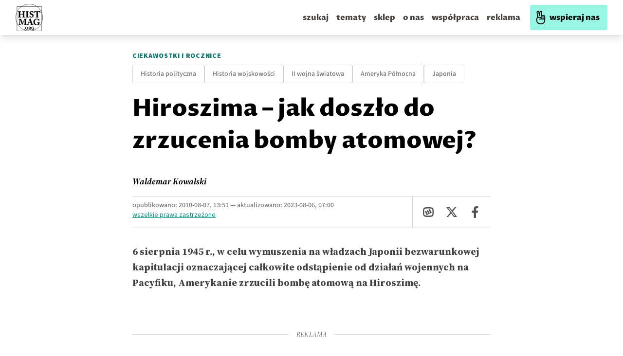

--- FILE ---
content_type: text/html; charset=utf-8
request_url: https://histmag.org/Hiroszima-jak-doszlo-do-zrzucenia-bomby-atomowej-4512
body_size: 20387
content:
<!DOCTYPE html><html><head><meta charSet="utf-8"/><script defer="" data-domain="histmag.org" src="https://analytics.histmag.org/js/plausible.outbound-links.js"></script><script>window.plausible = window.plausible || function() { (window.plausible.q = window.plausible.q || []).push(arguments) }</script><title>Hiroszima – jak doszło do zrzucenia bomby atomowej? | Portal historyczny Histmag.org - historia dla każdego!</title><link rel="canonical" href="https://histmag.org/Hiroszima-jak-doszlo-do-zrzucenia-bomby-atomowej-4512"/><meta name="description" content="6 sierpnia 1945 r., w celu wymuszenia na władzach Japonii bezwarunkowej kapitulacji oznaczającej całkowite odstąpienie od działań wojennych na Pacyfik"/><meta name="og:image" content="https://images.histmag.org/cx0,cy0,cw1088,ch816.0000000000001/https://histmag.org/grafika/news_4/hiroszima2.jpg"/><meta name="og:title" content="Hiroszima – jak doszło do zrzucenia bomby atomowej?"/><meta name="og:description" content="6 sierpnia 1945 r., w celu wymuszenia na władzach Japonii bezwarunkowej kapitulacji oznaczającej całkowite odstąpienie od działań wojennych na Pacyfik"/><meta name="og:type" content="website"/><meta name="twitter:card" content="summary"/><meta name="twitter:creator" content="Histmag.org"/><meta name="twitter:title" content="Hiroszima – jak doszło do zrzucenia bomby atomowej?"/><meta name="twitter:description" content="6 sierpnia 1945 r., w celu wymuszenia na władzach Japonii bezwarunkowej kapitulacji oznaczającej całkowite odstąpienie od działań wojennych na Pacyfik"/><meta name="keywords" content=""/><meta name="viewport" content="width=device-width, initial-scale=1"/><link async="" rel="stylesheet" href="/styles/content.css"/><link rel="icon" type="image/png" href="/favicon.png"/><link rel="preconnect" href="https://fonts.gstatic.com/"/><link rel="preconnect" href="https://google-analytics.com"/><link rel="preconnect" href="https://securepubads.g.doubleclick.net"/><link rel="preconnect" href="https://cdnjs.cloudflare.com"/><style>.waywaygrow-wrapper::before {
          content: "REKLAMA";
          text-align: center;
          top: 13px;
          left: 50%;
          transform: translate(-50%, -25px);
          position: absolute;
          font-family: "Source Sans Pro";
        font-size: 14px;

        color: rgba(0,0,0,0.3);
        background: white;
padding: 0 15px;
        }
        
        
        .waywaygrow-wrapper {
          margin-bottom: 60px;
        border-top: 1px solid rgba(0,0,0,0.3);
        border-bottom: 1px solid rgba(0,0,0,0.3);
        margin-top: 60px;
        position: relative;
        padding-top: 10px;
        min-height: 120px;
        }

        @media only screen and (max-width: 600px) {
          .waywaygrow-wrapper {
            min-height: 330px;
          }
        }
        
        
        
        </style><script async="" src="https://securepubads.g.doubleclick.net/tag/js/gpt.js"></script><script async="" src="https://fundingchoicesmessages.google.com/i/pub-6753251665382414?ers=1" nonce="8cxympUsR2tZsvi3i7nT4Q"></script><script nonce="8cxympUsR2tZsvi3i7nT4Q">(function() {function signalGooglefcPresent() {if (!window.frames['googlefcPresent']) {if (document.body) {const iframe = document.createElement('iframe'); iframe.style = 'width: 0; height: 0; border: none; z-index: -1000; left: -1000px; top: -1000px;'; iframe.style.display = 'none'; iframe.name = 'googlefcPresent'; document.body.appendChild(iframe);} else {setTimeout(signalGooglefcPresent, 0);}}}signalGooglefcPresent();})();</script><script>function onSubmit(token) {
        console.log('SUBMIT')
        // document.getElementById("hp").value = token;
        document.getElementById("recaptcha-form").submit();
      }</script><script>function onSubmit2(token) {
        console.log('SUBMIT')
        // document.getElementById("hp").value = token;
        document.getElementById("recaptcha-form2").submit();
      }</script><meta name="robots" content="max-image-preview:large"/><meta name="next-head-count" content="33"/><link rel="preconnect" href="https://fonts.gstatic.com" crossorigin /><link rel="preload" href="/_next/static/css/030978605ca8b1ec.css" as="style"/><link rel="stylesheet" href="/_next/static/css/030978605ca8b1ec.css" data-n-g=""/><noscript data-n-css=""></noscript><script defer="" nomodule="" src="/_next/static/chunks/polyfills-5cd94c89d3acac5f.js"></script><script defer="" src="/_next/static/chunks/4397.7c250f39148e6257.js"></script><script src="/_next/static/chunks/webpack-2790c3dc8d0554ba.js" defer=""></script><script src="/_next/static/chunks/framework-a070cbfff3c750c5.js" defer=""></script><script src="/_next/static/chunks/main-9216afc085cd04e9.js" defer=""></script><script src="/_next/static/chunks/pages/_app-578c2de7f53fac29.js" defer=""></script><script src="/_next/static/chunks/7985-e2250df0662c2560.js" defer=""></script><script src="/_next/static/chunks/6159-fe9be5b31729f7f4.js" defer=""></script><script src="/_next/static/chunks/4333-7c4fd6ff8f06c1b6.js" defer=""></script><script src="/_next/static/chunks/2547-7617ca6e82b236bd.js" defer=""></script><script src="/_next/static/chunks/827-57596ca10ca76284.js" defer=""></script><script src="/_next/static/chunks/9048-681eceb997dfd297.js" defer=""></script><script src="/_next/static/chunks/pages/%5Bpost%5D-d0ca45326033009d.js" defer=""></script><script src="/_next/static/xe7pbuPgLvntMkUfl9iPM/_buildManifest.js" defer=""></script><script src="/_next/static/xe7pbuPgLvntMkUfl9iPM/_ssgManifest.js" defer=""></script><script src="/_next/static/xe7pbuPgLvntMkUfl9iPM/_middlewareManifest.js" defer=""></script><style data-href="https://fonts.googleapis.com/css2?family=Proza+Libre:ital,wght@0,400;0,500;0,600;0,700;0,800;1,400;1,500;1,600;1,700;1,800&display=swap">@font-face{font-family:'Proza Libre';font-style:italic;font-weight:400;font-display:swap;src:url(https://fonts.gstatic.com/l/font?kit=LYjEdGHgj0k1DIQRyUEyyEotdNw&skey=fae1fb97580e33e&v=v9) format('woff')}@font-face{font-family:'Proza Libre';font-style:italic;font-weight:500;font-display:swap;src:url(https://fonts.gstatic.com/l/font?kit=LYjZdGHgj0k1DIQRyUEyyEotTCvceJc&skey=1e6900d5acc6e3da&v=v9) format('woff')}@font-face{font-family:'Proza Libre';font-style:italic;font-weight:600;font-display:swap;src:url(https://fonts.gstatic.com/l/font?kit=LYjZdGHgj0k1DIQRyUEyyEotTAfbeJc&skey=d1e5def115019bc3&v=v9) format('woff')}@font-face{font-family:'Proza Libre';font-style:italic;font-weight:700;font-display:swap;src:url(https://fonts.gstatic.com/l/font?kit=LYjZdGHgj0k1DIQRyUEyyEotTGPaeJc&skey=34ee315b5aa59352&v=v9) format('woff')}@font-face{font-family:'Proza Libre';font-style:italic;font-weight:800;font-display:swap;src:url(https://fonts.gstatic.com/l/font?kit=LYjZdGHgj0k1DIQRyUEyyEotTH_ZeJc&skey=2422110863a4bf05&v=v9) format('woff')}@font-face{font-family:'Proza Libre';font-style:normal;font-weight:400;font-display:swap;src:url(https://fonts.gstatic.com/l/font?kit=LYjGdGHgj0k1DIQRyUEyyHos&skey=c693a39898a09712&v=v9) format('woff')}@font-face{font-family:'Proza Libre';font-style:normal;font-weight:500;font-display:swap;src:url(https://fonts.gstatic.com/l/font?kit=LYjbdGHgj0k1DIQRyUEyyELbV__c&skey=38dc39c2f5396bfb&v=v9) format('woff')}@font-face{font-family:'Proza Libre';font-style:normal;font-weight:600;font-display:swap;src:url(https://fonts.gstatic.com/l/font?kit=LYjbdGHgj0k1DIQRyUEyyEL3UP_c&skey=97497ab1929219aa&v=v9) format('woff')}@font-face{font-family:'Proza Libre';font-style:normal;font-weight:700;font-display:swap;src:url(https://fonts.gstatic.com/l/font?kit=LYjbdGHgj0k1DIQRyUEyyEKTUf_c&skey=5843ca80726abaed&v=v9) format('woff')}@font-face{font-family:'Proza Libre';font-style:normal;font-weight:800;font-display:swap;src:url(https://fonts.gstatic.com/l/font?kit=LYjbdGHgj0k1DIQRyUEyyEKPUv_c&skey=90b95c3cb918668e&v=v9) format('woff')}@font-face{font-family:'Proza Libre';font-style:italic;font-weight:400;font-display:swap;src:url(https://fonts.gstatic.com/s/prozalibre/v9/LYjEdGHgj0k1DIQRyUEyyEotRNb_Xb6w_za0vg.woff2) format('woff2');unicode-range:U+0100-02BA,U+02BD-02C5,U+02C7-02CC,U+02CE-02D7,U+02DD-02FF,U+0304,U+0308,U+0329,U+1D00-1DBF,U+1E00-1E9F,U+1EF2-1EFF,U+2020,U+20A0-20AB,U+20AD-20C0,U+2113,U+2C60-2C7F,U+A720-A7FF}@font-face{font-family:'Proza Libre';font-style:italic;font-weight:400;font-display:swap;src:url(https://fonts.gstatic.com/s/prozalibre/v9/LYjEdGHgj0k1DIQRyUEyyEotRNj_Xb6w_zY.woff2) format('woff2');unicode-range:U+0000-00FF,U+0131,U+0152-0153,U+02BB-02BC,U+02C6,U+02DA,U+02DC,U+0304,U+0308,U+0329,U+2000-206F,U+20AC,U+2122,U+2191,U+2193,U+2212,U+2215,U+FEFF,U+FFFD}@font-face{font-family:'Proza Libre';font-style:italic;font-weight:500;font-display:swap;src:url(https://fonts.gstatic.com/s/prozalibre/v9/LYjZdGHgj0k1DIQRyUEyyEotTCvcSJ2S8hyOt1i8Xg.woff2) format('woff2');unicode-range:U+0100-02BA,U+02BD-02C5,U+02C7-02CC,U+02CE-02D7,U+02DD-02FF,U+0304,U+0308,U+0329,U+1D00-1DBF,U+1E00-1E9F,U+1EF2-1EFF,U+2020,U+20A0-20AB,U+20AD-20C0,U+2113,U+2C60-2C7F,U+A720-A7FF}@font-face{font-family:'Proza Libre';font-style:italic;font-weight:500;font-display:swap;src:url(https://fonts.gstatic.com/s/prozalibre/v9/LYjZdGHgj0k1DIQRyUEyyEotTCvcSJOS8hyOt1g.woff2) format('woff2');unicode-range:U+0000-00FF,U+0131,U+0152-0153,U+02BB-02BC,U+02C6,U+02DA,U+02DC,U+0304,U+0308,U+0329,U+2000-206F,U+20AC,U+2122,U+2191,U+2193,U+2212,U+2215,U+FEFF,U+FFFD}@font-face{font-family:'Proza Libre';font-style:italic;font-weight:600;font-display:swap;src:url(https://fonts.gstatic.com/s/prozalibre/v9/LYjZdGHgj0k1DIQRyUEyyEotTAfbSJ2S8hyOt1i8Xg.woff2) format('woff2');unicode-range:U+0100-02BA,U+02BD-02C5,U+02C7-02CC,U+02CE-02D7,U+02DD-02FF,U+0304,U+0308,U+0329,U+1D00-1DBF,U+1E00-1E9F,U+1EF2-1EFF,U+2020,U+20A0-20AB,U+20AD-20C0,U+2113,U+2C60-2C7F,U+A720-A7FF}@font-face{font-family:'Proza Libre';font-style:italic;font-weight:600;font-display:swap;src:url(https://fonts.gstatic.com/s/prozalibre/v9/LYjZdGHgj0k1DIQRyUEyyEotTAfbSJOS8hyOt1g.woff2) format('woff2');unicode-range:U+0000-00FF,U+0131,U+0152-0153,U+02BB-02BC,U+02C6,U+02DA,U+02DC,U+0304,U+0308,U+0329,U+2000-206F,U+20AC,U+2122,U+2191,U+2193,U+2212,U+2215,U+FEFF,U+FFFD}@font-face{font-family:'Proza Libre';font-style:italic;font-weight:700;font-display:swap;src:url(https://fonts.gstatic.com/s/prozalibre/v9/LYjZdGHgj0k1DIQRyUEyyEotTGPaSJ2S8hyOt1i8Xg.woff2) format('woff2');unicode-range:U+0100-02BA,U+02BD-02C5,U+02C7-02CC,U+02CE-02D7,U+02DD-02FF,U+0304,U+0308,U+0329,U+1D00-1DBF,U+1E00-1E9F,U+1EF2-1EFF,U+2020,U+20A0-20AB,U+20AD-20C0,U+2113,U+2C60-2C7F,U+A720-A7FF}@font-face{font-family:'Proza Libre';font-style:italic;font-weight:700;font-display:swap;src:url(https://fonts.gstatic.com/s/prozalibre/v9/LYjZdGHgj0k1DIQRyUEyyEotTGPaSJOS8hyOt1g.woff2) format('woff2');unicode-range:U+0000-00FF,U+0131,U+0152-0153,U+02BB-02BC,U+02C6,U+02DA,U+02DC,U+0304,U+0308,U+0329,U+2000-206F,U+20AC,U+2122,U+2191,U+2193,U+2212,U+2215,U+FEFF,U+FFFD}@font-face{font-family:'Proza Libre';font-style:italic;font-weight:800;font-display:swap;src:url(https://fonts.gstatic.com/s/prozalibre/v9/LYjZdGHgj0k1DIQRyUEyyEotTH_ZSJ2S8hyOt1i8Xg.woff2) format('woff2');unicode-range:U+0100-02BA,U+02BD-02C5,U+02C7-02CC,U+02CE-02D7,U+02DD-02FF,U+0304,U+0308,U+0329,U+1D00-1DBF,U+1E00-1E9F,U+1EF2-1EFF,U+2020,U+20A0-20AB,U+20AD-20C0,U+2113,U+2C60-2C7F,U+A720-A7FF}@font-face{font-family:'Proza Libre';font-style:italic;font-weight:800;font-display:swap;src:url(https://fonts.gstatic.com/s/prozalibre/v9/LYjZdGHgj0k1DIQRyUEyyEotTH_ZSJOS8hyOt1g.woff2) format('woff2');unicode-range:U+0000-00FF,U+0131,U+0152-0153,U+02BB-02BC,U+02C6,U+02DA,U+02DC,U+0304,U+0308,U+0329,U+2000-206F,U+20AC,U+2122,U+2191,U+2193,U+2212,U+2215,U+FEFF,U+FFFD}@font-face{font-family:'Proza Libre';font-style:normal;font-weight:400;font-display:swap;src:url(https://fonts.gstatic.com/s/prozalibre/v9/LYjGdGHgj0k1DIQRyUEyyEomdNr1Wpyyzzc.woff2) format('woff2');unicode-range:U+0100-02BA,U+02BD-02C5,U+02C7-02CC,U+02CE-02D7,U+02DD-02FF,U+0304,U+0308,U+0329,U+1D00-1DBF,U+1E00-1E9F,U+1EF2-1EFF,U+2020,U+20A0-20AB,U+20AD-20C0,U+2113,U+2C60-2C7F,U+A720-A7FF}@font-face{font-family:'Proza Libre';font-style:normal;font-weight:400;font-display:swap;src:url(https://fonts.gstatic.com/s/prozalibre/v9/LYjGdGHgj0k1DIQRyUEyyEoodNr1Wpyy.woff2) format('woff2');unicode-range:U+0000-00FF,U+0131,U+0152-0153,U+02BB-02BC,U+02C6,U+02DA,U+02DC,U+0304,U+0308,U+0329,U+2000-206F,U+20AC,U+2122,U+2191,U+2193,U+2212,U+2215,U+FEFF,U+FFFD}@font-face{font-family:'Proza Libre';font-style:normal;font-weight:500;font-display:swap;src:url(https://fonts.gstatic.com/s/prozalibre/v9/LYjbdGHgj0k1DIQRyUEyyELbV8_WeJGY9T6Mh1k.woff2) format('woff2');unicode-range:U+0100-02BA,U+02BD-02C5,U+02C7-02CC,U+02CE-02D7,U+02DD-02FF,U+0304,U+0308,U+0329,U+1D00-1DBF,U+1E00-1E9F,U+1EF2-1EFF,U+2020,U+20A0-20AB,U+20AD-20C0,U+2113,U+2C60-2C7F,U+A720-A7FF}@font-face{font-family:'Proza Libre';font-style:normal;font-weight:500;font-display:swap;src:url(https://fonts.gstatic.com/s/prozalibre/v9/LYjbdGHgj0k1DIQRyUEyyELbV8_YeJGY9T6M.woff2) format('woff2');unicode-range:U+0000-00FF,U+0131,U+0152-0153,U+02BB-02BC,U+02C6,U+02DA,U+02DC,U+0304,U+0308,U+0329,U+2000-206F,U+20AC,U+2122,U+2191,U+2193,U+2212,U+2215,U+FEFF,U+FFFD}@font-face{font-family:'Proza Libre';font-style:normal;font-weight:600;font-display:swap;src:url(https://fonts.gstatic.com/s/prozalibre/v9/LYjbdGHgj0k1DIQRyUEyyEL3UM_WeJGY9T6Mh1k.woff2) format('woff2');unicode-range:U+0100-02BA,U+02BD-02C5,U+02C7-02CC,U+02CE-02D7,U+02DD-02FF,U+0304,U+0308,U+0329,U+1D00-1DBF,U+1E00-1E9F,U+1EF2-1EFF,U+2020,U+20A0-20AB,U+20AD-20C0,U+2113,U+2C60-2C7F,U+A720-A7FF}@font-face{font-family:'Proza Libre';font-style:normal;font-weight:600;font-display:swap;src:url(https://fonts.gstatic.com/s/prozalibre/v9/LYjbdGHgj0k1DIQRyUEyyEL3UM_YeJGY9T6M.woff2) format('woff2');unicode-range:U+0000-00FF,U+0131,U+0152-0153,U+02BB-02BC,U+02C6,U+02DA,U+02DC,U+0304,U+0308,U+0329,U+2000-206F,U+20AC,U+2122,U+2191,U+2193,U+2212,U+2215,U+FEFF,U+FFFD}@font-face{font-family:'Proza Libre';font-style:normal;font-weight:700;font-display:swap;src:url(https://fonts.gstatic.com/s/prozalibre/v9/LYjbdGHgj0k1DIQRyUEyyEKTUc_WeJGY9T6Mh1k.woff2) format('woff2');unicode-range:U+0100-02BA,U+02BD-02C5,U+02C7-02CC,U+02CE-02D7,U+02DD-02FF,U+0304,U+0308,U+0329,U+1D00-1DBF,U+1E00-1E9F,U+1EF2-1EFF,U+2020,U+20A0-20AB,U+20AD-20C0,U+2113,U+2C60-2C7F,U+A720-A7FF}@font-face{font-family:'Proza Libre';font-style:normal;font-weight:700;font-display:swap;src:url(https://fonts.gstatic.com/s/prozalibre/v9/LYjbdGHgj0k1DIQRyUEyyEKTUc_YeJGY9T6M.woff2) format('woff2');unicode-range:U+0000-00FF,U+0131,U+0152-0153,U+02BB-02BC,U+02C6,U+02DA,U+02DC,U+0304,U+0308,U+0329,U+2000-206F,U+20AC,U+2122,U+2191,U+2193,U+2212,U+2215,U+FEFF,U+FFFD}@font-face{font-family:'Proza Libre';font-style:normal;font-weight:800;font-display:swap;src:url(https://fonts.gstatic.com/s/prozalibre/v9/LYjbdGHgj0k1DIQRyUEyyEKPUs_WeJGY9T6Mh1k.woff2) format('woff2');unicode-range:U+0100-02BA,U+02BD-02C5,U+02C7-02CC,U+02CE-02D7,U+02DD-02FF,U+0304,U+0308,U+0329,U+1D00-1DBF,U+1E00-1E9F,U+1EF2-1EFF,U+2020,U+20A0-20AB,U+20AD-20C0,U+2113,U+2C60-2C7F,U+A720-A7FF}@font-face{font-family:'Proza Libre';font-style:normal;font-weight:800;font-display:swap;src:url(https://fonts.gstatic.com/s/prozalibre/v9/LYjbdGHgj0k1DIQRyUEyyEKPUs_YeJGY9T6M.woff2) format('woff2');unicode-range:U+0000-00FF,U+0131,U+0152-0153,U+02BB-02BC,U+02C6,U+02DA,U+02DC,U+0304,U+0308,U+0329,U+2000-206F,U+20AC,U+2122,U+2191,U+2193,U+2212,U+2215,U+FEFF,U+FFFD}</style><style data-href="https://fonts.googleapis.com/css2?family=Source+Serif+4:ital,opsz,wght@0,8..60,200..900;1,8..60,200..900&display=swap">@font-face{font-family:'Source Serif 4';font-style:italic;font-weight:200;font-display:swap;src:url(https://fonts.gstatic.com/l/font?kit=vEF02_tTDB4M7-auWDN0ahZJW1ge6NmXpVAHV83Bfb-0S2D2QYxoUKIkn98pxl9dCA&skey=2bda18e6c0fabe3c&v=v14) format('woff')}@font-face{font-family:'Source Serif 4';font-style:italic;font-weight:200;font-display:swap;src:url(https://fonts.gstatic.com/l/font?kit=vEF02_tTDB4M7-auWDN0ahZJW1ge6NmXpVAHV83Bfb-kS2D2QYxoUKIkn98pxl9dCA&skey=2bda18e6c0fabe3c&v=v14) format('woff')}@font-face{font-family:'Source Serif 4';font-style:italic;font-weight:200;font-display:swap;src:url(https://fonts.gstatic.com/l/font?kit=vEF02_tTDB4M7-auWDN0ahZJW1ge6NmXpVAHV83Bfb-US2D2QYxoUKIkn98pxl9dCA&skey=2bda18e6c0fabe3c&v=v14) format('woff')}@font-face{font-family:'Source Serif 4';font-style:italic;font-weight:200;font-display:swap;src:url(https://fonts.gstatic.com/l/font?kit=vEF02_tTDB4M7-auWDN0ahZJW1ge6NmXpVAHV83Bfb-ES2D2QYxoUKIkn98pxl9dCA&skey=2bda18e6c0fabe3c&v=v14) format('woff')}@font-face{font-family:'Source Serif 4';font-style:italic;font-weight:200;font-display:swap;src:url(https://fonts.gstatic.com/l/font?kit=vEF02_tTDB4M7-auWDN0ahZJW1ge6NmXpVAHV83Bfb_0S2D2QYxoUKIkn98pxl9dCA&skey=2bda18e6c0fabe3c&v=v14) format('woff')}@font-face{font-family:'Source Serif 4';font-style:italic;font-weight:200;font-display:swap;src:url(https://fonts.gstatic.com/l/font?kit=vEF02_tTDB4M7-auWDN0ahZJW1ge6NmXpVAHV83Bfb_US2D2QYxoUKIkn98pxl9dCA&skey=2bda18e6c0fabe3c&v=v14) format('woff')}@font-face{font-family:'Source Serif 4';font-style:italic;font-weight:200;font-display:swap;src:url(https://fonts.gstatic.com/l/font?kit=vEF02_tTDB4M7-auWDN0ahZJW1ge6NmXpVAHV83Bfb80S2D2QYxoUKIkn98pxl9dCA&skey=2bda18e6c0fabe3c&v=v14) format('woff')}@font-face{font-family:'Source Serif 4';font-style:italic;font-weight:200;font-display:swap;src:url(https://fonts.gstatic.com/l/font?kit=vEF02_tTDB4M7-auWDN0ahZJW1ge6NmXpVAHV83Bfb88S2D2QYxoUKIkn98pxl9dCA&skey=2bda18e6c0fabe3c&v=v14) format('woff')}@font-face{font-family:'Source Serif 4';font-style:italic;font-weight:200;font-display:swap;src:url(https://fonts.gstatic.com/l/font?kit=vEF02_tTDB4M7-auWDN0ahZJW1ge6NmXpVAHV83Bfb8kS2D2QYxoUKIkn98pxl9dCA&skey=2bda18e6c0fabe3c&v=v14) format('woff')}@font-face{font-family:'Source Serif 4';font-style:italic;font-weight:200;font-display:swap;src:url(https://fonts.gstatic.com/l/font?kit=vEF02_tTDB4M7-auWDN0ahZJW1ge6NmXpVAHV83Bfb8US2D2QYxoUKIkn98pxl9dCA&skey=2bda18e6c0fabe3c&v=v14) format('woff')}@font-face{font-family:'Source Serif 4';font-style:italic;font-weight:200;font-display:swap;src:url(https://fonts.gstatic.com/l/font?kit=vEF02_tTDB4M7-auWDN0ahZJW1ge6NmXpVAHV83Bfb90S2D2QYxoUKIkn98pxl9dCA&skey=2bda18e6c0fabe3c&v=v14) format('woff')}@font-face{font-family:'Source Serif 4';font-style:italic;font-weight:200;font-display:swap;src:url(https://fonts.gstatic.com/l/font?kit=vEF02_tTDB4M7-auWDN0ahZJW1ge6NmXpVAHV83Bfb9US2D2QYxoUKIkn98pxl9dCA&skey=2bda18e6c0fabe3c&v=v14) format('woff')}@font-face{font-family:'Source Serif 4';font-style:italic;font-weight:200;font-display:swap;src:url(https://fonts.gstatic.com/l/font?kit=vEF02_tTDB4M7-auWDN0ahZJW1ge6NmXpVAHV83Bfb-kSGD2QYxoUKIkn98pxl9dCA&skey=2bda18e6c0fabe3c&v=v14) format('woff')}@font-face{font-family:'Source Serif 4';font-style:italic;font-weight:200;font-display:swap;src:url(https://fonts.gstatic.com/l/font?kit=vEF02_tTDB4M7-auWDN0ahZJW1ge6NmXpVAHV83Bfb_0SGD2QYxoUKIkn98pxl9dCA&skey=2bda18e6c0fabe3c&v=v14) format('woff')}@font-face{font-family:'Source Serif 4';font-style:italic;font-weight:200;font-display:swap;src:url(https://fonts.gstatic.com/l/font?kit=vEF02_tTDB4M7-auWDN0ahZJW1ge6NmXpVAHV83Bfb_ESGD2QYxoUKIkn98pxl9dCA&skey=2bda18e6c0fabe3c&v=v14) format('woff')}@font-face{font-family:'Source Serif 4';font-style:italic;font-weight:300;font-display:swap;src:url(https://fonts.gstatic.com/l/font?kit=vEF02_tTDB4M7-auWDN0ahZJW1ge6NmXpVAHV83Bfb-0S2D2QYxoUKIkn98pGF9dCA&skey=2bda18e6c0fabe3c&v=v14) format('woff')}@font-face{font-family:'Source Serif 4';font-style:italic;font-weight:300;font-display:swap;src:url(https://fonts.gstatic.com/l/font?kit=vEF02_tTDB4M7-auWDN0ahZJW1ge6NmXpVAHV83Bfb-kS2D2QYxoUKIkn98pGF9dCA&skey=2bda18e6c0fabe3c&v=v14) format('woff')}@font-face{font-family:'Source Serif 4';font-style:italic;font-weight:300;font-display:swap;src:url(https://fonts.gstatic.com/l/font?kit=vEF02_tTDB4M7-auWDN0ahZJW1ge6NmXpVAHV83Bfb-US2D2QYxoUKIkn98pGF9dCA&skey=2bda18e6c0fabe3c&v=v14) format('woff')}@font-face{font-family:'Source Serif 4';font-style:italic;font-weight:300;font-display:swap;src:url(https://fonts.gstatic.com/l/font?kit=vEF02_tTDB4M7-auWDN0ahZJW1ge6NmXpVAHV83Bfb-ES2D2QYxoUKIkn98pGF9dCA&skey=2bda18e6c0fabe3c&v=v14) format('woff')}@font-face{font-family:'Source Serif 4';font-style:italic;font-weight:300;font-display:swap;src:url(https://fonts.gstatic.com/l/font?kit=vEF02_tTDB4M7-auWDN0ahZJW1ge6NmXpVAHV83Bfb_0S2D2QYxoUKIkn98pGF9dCA&skey=2bda18e6c0fabe3c&v=v14) format('woff')}@font-face{font-family:'Source Serif 4';font-style:italic;font-weight:300;font-display:swap;src:url(https://fonts.gstatic.com/l/font?kit=vEF02_tTDB4M7-auWDN0ahZJW1ge6NmXpVAHV83Bfb_US2D2QYxoUKIkn98pGF9dCA&skey=2bda18e6c0fabe3c&v=v14) format('woff')}@font-face{font-family:'Source Serif 4';font-style:italic;font-weight:300;font-display:swap;src:url(https://fonts.gstatic.com/l/font?kit=vEF02_tTDB4M7-auWDN0ahZJW1ge6NmXpVAHV83Bfb80S2D2QYxoUKIkn98pGF9dCA&skey=2bda18e6c0fabe3c&v=v14) format('woff')}@font-face{font-family:'Source Serif 4';font-style:italic;font-weight:300;font-display:swap;src:url(https://fonts.gstatic.com/l/font?kit=vEF02_tTDB4M7-auWDN0ahZJW1ge6NmXpVAHV83Bfb88S2D2QYxoUKIkn98pGF9dCA&skey=2bda18e6c0fabe3c&v=v14) format('woff')}@font-face{font-family:'Source Serif 4';font-style:italic;font-weight:300;font-display:swap;src:url(https://fonts.gstatic.com/l/font?kit=vEF02_tTDB4M7-auWDN0ahZJW1ge6NmXpVAHV83Bfb8kS2D2QYxoUKIkn98pGF9dCA&skey=2bda18e6c0fabe3c&v=v14) format('woff')}@font-face{font-family:'Source Serif 4';font-style:italic;font-weight:300;font-display:swap;src:url(https://fonts.gstatic.com/l/font?kit=vEF02_tTDB4M7-auWDN0ahZJW1ge6NmXpVAHV83Bfb8US2D2QYxoUKIkn98pGF9dCA&skey=2bda18e6c0fabe3c&v=v14) format('woff')}@font-face{font-family:'Source Serif 4';font-style:italic;font-weight:300;font-display:swap;src:url(https://fonts.gstatic.com/l/font?kit=vEF02_tTDB4M7-auWDN0ahZJW1ge6NmXpVAHV83Bfb90S2D2QYxoUKIkn98pGF9dCA&skey=2bda18e6c0fabe3c&v=v14) format('woff')}@font-face{font-family:'Source Serif 4';font-style:italic;font-weight:300;font-display:swap;src:url(https://fonts.gstatic.com/l/font?kit=vEF02_tTDB4M7-auWDN0ahZJW1ge6NmXpVAHV83Bfb9US2D2QYxoUKIkn98pGF9dCA&skey=2bda18e6c0fabe3c&v=v14) format('woff')}@font-face{font-family:'Source Serif 4';font-style:italic;font-weight:300;font-display:swap;src:url(https://fonts.gstatic.com/l/font?kit=vEF02_tTDB4M7-auWDN0ahZJW1ge6NmXpVAHV83Bfb-kSGD2QYxoUKIkn98pGF9dCA&skey=2bda18e6c0fabe3c&v=v14) format('woff')}@font-face{font-family:'Source Serif 4';font-style:italic;font-weight:300;font-display:swap;src:url(https://fonts.gstatic.com/l/font?kit=vEF02_tTDB4M7-auWDN0ahZJW1ge6NmXpVAHV83Bfb_0SGD2QYxoUKIkn98pGF9dCA&skey=2bda18e6c0fabe3c&v=v14) format('woff')}@font-face{font-family:'Source Serif 4';font-style:italic;font-weight:300;font-display:swap;src:url(https://fonts.gstatic.com/l/font?kit=vEF02_tTDB4M7-auWDN0ahZJW1ge6NmXpVAHV83Bfb_ESGD2QYxoUKIkn98pGF9dCA&skey=2bda18e6c0fabe3c&v=v14) format('woff')}@font-face{font-family:'Source Serif 4';font-style:italic;font-weight:400;font-display:swap;src:url(https://fonts.gstatic.com/l/font?kit=vEF02_tTDB4M7-auWDN0ahZJW1ge6NmXpVAHV83Bfb-0S2D2QYxoUKIkn98pRl9dCA&skey=2bda18e6c0fabe3c&v=v14) format('woff')}@font-face{font-family:'Source Serif 4';font-style:italic;font-weight:400;font-display:swap;src:url(https://fonts.gstatic.com/l/font?kit=vEF02_tTDB4M7-auWDN0ahZJW1ge6NmXpVAHV83Bfb-kS2D2QYxoUKIkn98pRl9dCA&skey=2bda18e6c0fabe3c&v=v14) format('woff')}@font-face{font-family:'Source Serif 4';font-style:italic;font-weight:400;font-display:swap;src:url(https://fonts.gstatic.com/l/font?kit=vEF02_tTDB4M7-auWDN0ahZJW1ge6NmXpVAHV83Bfb-US2D2QYxoUKIkn98pRl9dCA&skey=2bda18e6c0fabe3c&v=v14) format('woff')}@font-face{font-family:'Source Serif 4';font-style:italic;font-weight:400;font-display:swap;src:url(https://fonts.gstatic.com/l/font?kit=vEF02_tTDB4M7-auWDN0ahZJW1ge6NmXpVAHV83Bfb-ES2D2QYxoUKIkn98pRl9dCA&skey=2bda18e6c0fabe3c&v=v14) format('woff')}@font-face{font-family:'Source Serif 4';font-style:italic;font-weight:400;font-display:swap;src:url(https://fonts.gstatic.com/l/font?kit=vEF02_tTDB4M7-auWDN0ahZJW1ge6NmXpVAHV83Bfb_0S2D2QYxoUKIkn98pRl9dCA&skey=2bda18e6c0fabe3c&v=v14) format('woff')}@font-face{font-family:'Source Serif 4';font-style:italic;font-weight:400;font-display:swap;src:url(https://fonts.gstatic.com/l/font?kit=vEF02_tTDB4M7-auWDN0ahZJW1ge6NmXpVAHV83Bfb_US2D2QYxoUKIkn98pRl9dCA&skey=2bda18e6c0fabe3c&v=v14) format('woff')}@font-face{font-family:'Source Serif 4';font-style:italic;font-weight:400;font-display:swap;src:url(https://fonts.gstatic.com/l/font?kit=vEF02_tTDB4M7-auWDN0ahZJW1ge6NmXpVAHV83Bfb80S2D2QYxoUKIkn98pRl9dCA&skey=2bda18e6c0fabe3c&v=v14) format('woff')}@font-face{font-family:'Source Serif 4';font-style:italic;font-weight:400;font-display:swap;src:url(https://fonts.gstatic.com/l/font?kit=vEF02_tTDB4M7-auWDN0ahZJW1ge6NmXpVAHV83Bfb88S2D2QYxoUKIkn98pRl9dCA&skey=2bda18e6c0fabe3c&v=v14) format('woff')}@font-face{font-family:'Source Serif 4';font-style:italic;font-weight:400;font-display:swap;src:url(https://fonts.gstatic.com/l/font?kit=vEF02_tTDB4M7-auWDN0ahZJW1ge6NmXpVAHV83Bfb8kS2D2QYxoUKIkn98pRl9dCA&skey=2bda18e6c0fabe3c&v=v14) format('woff')}@font-face{font-family:'Source Serif 4';font-style:italic;font-weight:400;font-display:swap;src:url(https://fonts.gstatic.com/l/font?kit=vEF02_tTDB4M7-auWDN0ahZJW1ge6NmXpVAHV83Bfb8US2D2QYxoUKIkn98pRl9dCA&skey=2bda18e6c0fabe3c&v=v14) format('woff')}@font-face{font-family:'Source Serif 4';font-style:italic;font-weight:400;font-display:swap;src:url(https://fonts.gstatic.com/l/font?kit=vEF02_tTDB4M7-auWDN0ahZJW1ge6NmXpVAHV83Bfb90S2D2QYxoUKIkn98pRl9dCA&skey=2bda18e6c0fabe3c&v=v14) format('woff')}@font-face{font-family:'Source Serif 4';font-style:italic;font-weight:400;font-display:swap;src:url(https://fonts.gstatic.com/l/font?kit=vEF02_tTDB4M7-auWDN0ahZJW1ge6NmXpVAHV83Bfb9US2D2QYxoUKIkn98pRl9dCA&skey=2bda18e6c0fabe3c&v=v14) format('woff')}@font-face{font-family:'Source Serif 4';font-style:italic;font-weight:400;font-display:swap;src:url(https://fonts.gstatic.com/l/font?kit=vEF02_tTDB4M7-auWDN0ahZJW1ge6NmXpVAHV83Bfb-kSGD2QYxoUKIkn98pRl9dCA&skey=2bda18e6c0fabe3c&v=v14) format('woff')}@font-face{font-family:'Source Serif 4';font-style:italic;font-weight:400;font-display:swap;src:url(https://fonts.gstatic.com/l/font?kit=vEF02_tTDB4M7-auWDN0ahZJW1ge6NmXpVAHV83Bfb_0SGD2QYxoUKIkn98pRl9dCA&skey=2bda18e6c0fabe3c&v=v14) format('woff')}@font-face{font-family:'Source Serif 4';font-style:italic;font-weight:400;font-display:swap;src:url(https://fonts.gstatic.com/l/font?kit=vEF02_tTDB4M7-auWDN0ahZJW1ge6NmXpVAHV83Bfb_ESGD2QYxoUKIkn98pRl9dCA&skey=2bda18e6c0fabe3c&v=v14) format('woff')}@font-face{font-family:'Source Serif 4';font-style:italic;font-weight:500;font-display:swap;src:url(https://fonts.gstatic.com/l/font?kit=vEF02_tTDB4M7-auWDN0ahZJW1ge6NmXpVAHV83Bfb-0S2D2QYxoUKIkn98pdF9dCA&skey=2bda18e6c0fabe3c&v=v14) format('woff')}@font-face{font-family:'Source Serif 4';font-style:italic;font-weight:500;font-display:swap;src:url(https://fonts.gstatic.com/l/font?kit=vEF02_tTDB4M7-auWDN0ahZJW1ge6NmXpVAHV83Bfb-kS2D2QYxoUKIkn98pdF9dCA&skey=2bda18e6c0fabe3c&v=v14) format('woff')}@font-face{font-family:'Source Serif 4';font-style:italic;font-weight:500;font-display:swap;src:url(https://fonts.gstatic.com/l/font?kit=vEF02_tTDB4M7-auWDN0ahZJW1ge6NmXpVAHV83Bfb-US2D2QYxoUKIkn98pdF9dCA&skey=2bda18e6c0fabe3c&v=v14) format('woff')}@font-face{font-family:'Source Serif 4';font-style:italic;font-weight:500;font-display:swap;src:url(https://fonts.gstatic.com/l/font?kit=vEF02_tTDB4M7-auWDN0ahZJW1ge6NmXpVAHV83Bfb-ES2D2QYxoUKIkn98pdF9dCA&skey=2bda18e6c0fabe3c&v=v14) format('woff')}@font-face{font-family:'Source Serif 4';font-style:italic;font-weight:500;font-display:swap;src:url(https://fonts.gstatic.com/l/font?kit=vEF02_tTDB4M7-auWDN0ahZJW1ge6NmXpVAHV83Bfb_0S2D2QYxoUKIkn98pdF9dCA&skey=2bda18e6c0fabe3c&v=v14) format('woff')}@font-face{font-family:'Source Serif 4';font-style:italic;font-weight:500;font-display:swap;src:url(https://fonts.gstatic.com/l/font?kit=vEF02_tTDB4M7-auWDN0ahZJW1ge6NmXpVAHV83Bfb_US2D2QYxoUKIkn98pdF9dCA&skey=2bda18e6c0fabe3c&v=v14) format('woff')}@font-face{font-family:'Source Serif 4';font-style:italic;font-weight:500;font-display:swap;src:url(https://fonts.gstatic.com/l/font?kit=vEF02_tTDB4M7-auWDN0ahZJW1ge6NmXpVAHV83Bfb80S2D2QYxoUKIkn98pdF9dCA&skey=2bda18e6c0fabe3c&v=v14) format('woff')}@font-face{font-family:'Source Serif 4';font-style:italic;font-weight:500;font-display:swap;src:url(https://fonts.gstatic.com/l/font?kit=vEF02_tTDB4M7-auWDN0ahZJW1ge6NmXpVAHV83Bfb88S2D2QYxoUKIkn98pdF9dCA&skey=2bda18e6c0fabe3c&v=v14) format('woff')}@font-face{font-family:'Source Serif 4';font-style:italic;font-weight:500;font-display:swap;src:url(https://fonts.gstatic.com/l/font?kit=vEF02_tTDB4M7-auWDN0ahZJW1ge6NmXpVAHV83Bfb8kS2D2QYxoUKIkn98pdF9dCA&skey=2bda18e6c0fabe3c&v=v14) format('woff')}@font-face{font-family:'Source Serif 4';font-style:italic;font-weight:500;font-display:swap;src:url(https://fonts.gstatic.com/l/font?kit=vEF02_tTDB4M7-auWDN0ahZJW1ge6NmXpVAHV83Bfb8US2D2QYxoUKIkn98pdF9dCA&skey=2bda18e6c0fabe3c&v=v14) format('woff')}@font-face{font-family:'Source Serif 4';font-style:italic;font-weight:500;font-display:swap;src:url(https://fonts.gstatic.com/l/font?kit=vEF02_tTDB4M7-auWDN0ahZJW1ge6NmXpVAHV83Bfb90S2D2QYxoUKIkn98pdF9dCA&skey=2bda18e6c0fabe3c&v=v14) format('woff')}@font-face{font-family:'Source Serif 4';font-style:italic;font-weight:500;font-display:swap;src:url(https://fonts.gstatic.com/l/font?kit=vEF02_tTDB4M7-auWDN0ahZJW1ge6NmXpVAHV83Bfb9US2D2QYxoUKIkn98pdF9dCA&skey=2bda18e6c0fabe3c&v=v14) format('woff')}@font-face{font-family:'Source Serif 4';font-style:italic;font-weight:500;font-display:swap;src:url(https://fonts.gstatic.com/l/font?kit=vEF02_tTDB4M7-auWDN0ahZJW1ge6NmXpVAHV83Bfb-kSGD2QYxoUKIkn98pdF9dCA&skey=2bda18e6c0fabe3c&v=v14) format('woff')}@font-face{font-family:'Source Serif 4';font-style:italic;font-weight:500;font-display:swap;src:url(https://fonts.gstatic.com/l/font?kit=vEF02_tTDB4M7-auWDN0ahZJW1ge6NmXpVAHV83Bfb_0SGD2QYxoUKIkn98pdF9dCA&skey=2bda18e6c0fabe3c&v=v14) format('woff')}@font-face{font-family:'Source Serif 4';font-style:italic;font-weight:500;font-display:swap;src:url(https://fonts.gstatic.com/l/font?kit=vEF02_tTDB4M7-auWDN0ahZJW1ge6NmXpVAHV83Bfb_ESGD2QYxoUKIkn98pdF9dCA&skey=2bda18e6c0fabe3c&v=v14) format('woff')}@font-face{font-family:'Source Serif 4';font-style:italic;font-weight:600;font-display:swap;src:url(https://fonts.gstatic.com/l/font?kit=vEF02_tTDB4M7-auWDN0ahZJW1ge6NmXpVAHV83Bfb-0S2D2QYxoUKIkn98pmFhdCA&skey=2bda18e6c0fabe3c&v=v14) format('woff')}@font-face{font-family:'Source Serif 4';font-style:italic;font-weight:600;font-display:swap;src:url(https://fonts.gstatic.com/l/font?kit=vEF02_tTDB4M7-auWDN0ahZJW1ge6NmXpVAHV83Bfb-kS2D2QYxoUKIkn98pmFhdCA&skey=2bda18e6c0fabe3c&v=v14) format('woff')}@font-face{font-family:'Source Serif 4';font-style:italic;font-weight:600;font-display:swap;src:url(https://fonts.gstatic.com/l/font?kit=vEF02_tTDB4M7-auWDN0ahZJW1ge6NmXpVAHV83Bfb-US2D2QYxoUKIkn98pmFhdCA&skey=2bda18e6c0fabe3c&v=v14) format('woff')}@font-face{font-family:'Source Serif 4';font-style:italic;font-weight:600;font-display:swap;src:url(https://fonts.gstatic.com/l/font?kit=vEF02_tTDB4M7-auWDN0ahZJW1ge6NmXpVAHV83Bfb-ES2D2QYxoUKIkn98pmFhdCA&skey=2bda18e6c0fabe3c&v=v14) format('woff')}@font-face{font-family:'Source Serif 4';font-style:italic;font-weight:600;font-display:swap;src:url(https://fonts.gstatic.com/l/font?kit=vEF02_tTDB4M7-auWDN0ahZJW1ge6NmXpVAHV83Bfb_0S2D2QYxoUKIkn98pmFhdCA&skey=2bda18e6c0fabe3c&v=v14) format('woff')}@font-face{font-family:'Source Serif 4';font-style:italic;font-weight:600;font-display:swap;src:url(https://fonts.gstatic.com/l/font?kit=vEF02_tTDB4M7-auWDN0ahZJW1ge6NmXpVAHV83Bfb_US2D2QYxoUKIkn98pmFhdCA&skey=2bda18e6c0fabe3c&v=v14) format('woff')}@font-face{font-family:'Source Serif 4';font-style:italic;font-weight:600;font-display:swap;src:url(https://fonts.gstatic.com/l/font?kit=vEF02_tTDB4M7-auWDN0ahZJW1ge6NmXpVAHV83Bfb80S2D2QYxoUKIkn98pmFhdCA&skey=2bda18e6c0fabe3c&v=v14) format('woff')}@font-face{font-family:'Source Serif 4';font-style:italic;font-weight:600;font-display:swap;src:url(https://fonts.gstatic.com/l/font?kit=vEF02_tTDB4M7-auWDN0ahZJW1ge6NmXpVAHV83Bfb88S2D2QYxoUKIkn98pmFhdCA&skey=2bda18e6c0fabe3c&v=v14) format('woff')}@font-face{font-family:'Source Serif 4';font-style:italic;font-weight:600;font-display:swap;src:url(https://fonts.gstatic.com/l/font?kit=vEF02_tTDB4M7-auWDN0ahZJW1ge6NmXpVAHV83Bfb8kS2D2QYxoUKIkn98pmFhdCA&skey=2bda18e6c0fabe3c&v=v14) format('woff')}@font-face{font-family:'Source Serif 4';font-style:italic;font-weight:600;font-display:swap;src:url(https://fonts.gstatic.com/l/font?kit=vEF02_tTDB4M7-auWDN0ahZJW1ge6NmXpVAHV83Bfb8US2D2QYxoUKIkn98pmFhdCA&skey=2bda18e6c0fabe3c&v=v14) format('woff')}@font-face{font-family:'Source Serif 4';font-style:italic;font-weight:600;font-display:swap;src:url(https://fonts.gstatic.com/l/font?kit=vEF02_tTDB4M7-auWDN0ahZJW1ge6NmXpVAHV83Bfb90S2D2QYxoUKIkn98pmFhdCA&skey=2bda18e6c0fabe3c&v=v14) format('woff')}@font-face{font-family:'Source Serif 4';font-style:italic;font-weight:600;font-display:swap;src:url(https://fonts.gstatic.com/l/font?kit=vEF02_tTDB4M7-auWDN0ahZJW1ge6NmXpVAHV83Bfb9US2D2QYxoUKIkn98pmFhdCA&skey=2bda18e6c0fabe3c&v=v14) format('woff')}@font-face{font-family:'Source Serif 4';font-style:italic;font-weight:600;font-display:swap;src:url(https://fonts.gstatic.com/l/font?kit=vEF02_tTDB4M7-auWDN0ahZJW1ge6NmXpVAHV83Bfb-kSGD2QYxoUKIkn98pmFhdCA&skey=2bda18e6c0fabe3c&v=v14) format('woff')}@font-face{font-family:'Source Serif 4';font-style:italic;font-weight:600;font-display:swap;src:url(https://fonts.gstatic.com/l/font?kit=vEF02_tTDB4M7-auWDN0ahZJW1ge6NmXpVAHV83Bfb_0SGD2QYxoUKIkn98pmFhdCA&skey=2bda18e6c0fabe3c&v=v14) format('woff')}@font-face{font-family:'Source Serif 4';font-style:italic;font-weight:600;font-display:swap;src:url(https://fonts.gstatic.com/l/font?kit=vEF02_tTDB4M7-auWDN0ahZJW1ge6NmXpVAHV83Bfb_ESGD2QYxoUKIkn98pmFhdCA&skey=2bda18e6c0fabe3c&v=v14) format('woff')}@font-face{font-family:'Source Serif 4';font-style:italic;font-weight:700;font-display:swap;src:url(https://fonts.gstatic.com/l/font?kit=vEF02_tTDB4M7-auWDN0ahZJW1ge6NmXpVAHV83Bfb-0S2D2QYxoUKIkn98poVhdCA&skey=2bda18e6c0fabe3c&v=v14) format('woff')}@font-face{font-family:'Source Serif 4';font-style:italic;font-weight:700;font-display:swap;src:url(https://fonts.gstatic.com/l/font?kit=vEF02_tTDB4M7-auWDN0ahZJW1ge6NmXpVAHV83Bfb-kS2D2QYxoUKIkn98poVhdCA&skey=2bda18e6c0fabe3c&v=v14) format('woff')}@font-face{font-family:'Source Serif 4';font-style:italic;font-weight:700;font-display:swap;src:url(https://fonts.gstatic.com/l/font?kit=vEF02_tTDB4M7-auWDN0ahZJW1ge6NmXpVAHV83Bfb-US2D2QYxoUKIkn98poVhdCA&skey=2bda18e6c0fabe3c&v=v14) format('woff')}@font-face{font-family:'Source Serif 4';font-style:italic;font-weight:700;font-display:swap;src:url(https://fonts.gstatic.com/l/font?kit=vEF02_tTDB4M7-auWDN0ahZJW1ge6NmXpVAHV83Bfb-ES2D2QYxoUKIkn98poVhdCA&skey=2bda18e6c0fabe3c&v=v14) format('woff')}@font-face{font-family:'Source Serif 4';font-style:italic;font-weight:700;font-display:swap;src:url(https://fonts.gstatic.com/l/font?kit=vEF02_tTDB4M7-auWDN0ahZJW1ge6NmXpVAHV83Bfb_0S2D2QYxoUKIkn98poVhdCA&skey=2bda18e6c0fabe3c&v=v14) format('woff')}@font-face{font-family:'Source Serif 4';font-style:italic;font-weight:700;font-display:swap;src:url(https://fonts.gstatic.com/l/font?kit=vEF02_tTDB4M7-auWDN0ahZJW1ge6NmXpVAHV83Bfb_US2D2QYxoUKIkn98poVhdCA&skey=2bda18e6c0fabe3c&v=v14) format('woff')}@font-face{font-family:'Source Serif 4';font-style:italic;font-weight:700;font-display:swap;src:url(https://fonts.gstatic.com/l/font?kit=vEF02_tTDB4M7-auWDN0ahZJW1ge6NmXpVAHV83Bfb80S2D2QYxoUKIkn98poVhdCA&skey=2bda18e6c0fabe3c&v=v14) format('woff')}@font-face{font-family:'Source Serif 4';font-style:italic;font-weight:700;font-display:swap;src:url(https://fonts.gstatic.com/l/font?kit=vEF02_tTDB4M7-auWDN0ahZJW1ge6NmXpVAHV83Bfb88S2D2QYxoUKIkn98poVhdCA&skey=2bda18e6c0fabe3c&v=v14) format('woff')}@font-face{font-family:'Source Serif 4';font-style:italic;font-weight:700;font-display:swap;src:url(https://fonts.gstatic.com/l/font?kit=vEF02_tTDB4M7-auWDN0ahZJW1ge6NmXpVAHV83Bfb8kS2D2QYxoUKIkn98poVhdCA&skey=2bda18e6c0fabe3c&v=v14) format('woff')}@font-face{font-family:'Source Serif 4';font-style:italic;font-weight:700;font-display:swap;src:url(https://fonts.gstatic.com/l/font?kit=vEF02_tTDB4M7-auWDN0ahZJW1ge6NmXpVAHV83Bfb8US2D2QYxoUKIkn98poVhdCA&skey=2bda18e6c0fabe3c&v=v14) format('woff')}@font-face{font-family:'Source Serif 4';font-style:italic;font-weight:700;font-display:swap;src:url(https://fonts.gstatic.com/l/font?kit=vEF02_tTDB4M7-auWDN0ahZJW1ge6NmXpVAHV83Bfb90S2D2QYxoUKIkn98poVhdCA&skey=2bda18e6c0fabe3c&v=v14) format('woff')}@font-face{font-family:'Source Serif 4';font-style:italic;font-weight:700;font-display:swap;src:url(https://fonts.gstatic.com/l/font?kit=vEF02_tTDB4M7-auWDN0ahZJW1ge6NmXpVAHV83Bfb9US2D2QYxoUKIkn98poVhdCA&skey=2bda18e6c0fabe3c&v=v14) format('woff')}@font-face{font-family:'Source Serif 4';font-style:italic;font-weight:700;font-display:swap;src:url(https://fonts.gstatic.com/l/font?kit=vEF02_tTDB4M7-auWDN0ahZJW1ge6NmXpVAHV83Bfb-kSGD2QYxoUKIkn98poVhdCA&skey=2bda18e6c0fabe3c&v=v14) format('woff')}@font-face{font-family:'Source Serif 4';font-style:italic;font-weight:700;font-display:swap;src:url(https://fonts.gstatic.com/l/font?kit=vEF02_tTDB4M7-auWDN0ahZJW1ge6NmXpVAHV83Bfb_0SGD2QYxoUKIkn98poVhdCA&skey=2bda18e6c0fabe3c&v=v14) format('woff')}@font-face{font-family:'Source Serif 4';font-style:italic;font-weight:700;font-display:swap;src:url(https://fonts.gstatic.com/l/font?kit=vEF02_tTDB4M7-auWDN0ahZJW1ge6NmXpVAHV83Bfb_ESGD2QYxoUKIkn98poVhdCA&skey=2bda18e6c0fabe3c&v=v14) format('woff')}@font-face{font-family:'Source Serif 4';font-style:italic;font-weight:800;font-display:swap;src:url(https://fonts.gstatic.com/l/font?kit=vEF02_tTDB4M7-auWDN0ahZJW1ge6NmXpVAHV83Bfb-0S2D2QYxoUKIkn98pxlhdCA&skey=2bda18e6c0fabe3c&v=v14) format('woff')}@font-face{font-family:'Source Serif 4';font-style:italic;font-weight:800;font-display:swap;src:url(https://fonts.gstatic.com/l/font?kit=vEF02_tTDB4M7-auWDN0ahZJW1ge6NmXpVAHV83Bfb-kS2D2QYxoUKIkn98pxlhdCA&skey=2bda18e6c0fabe3c&v=v14) format('woff')}@font-face{font-family:'Source Serif 4';font-style:italic;font-weight:800;font-display:swap;src:url(https://fonts.gstatic.com/l/font?kit=vEF02_tTDB4M7-auWDN0ahZJW1ge6NmXpVAHV83Bfb-US2D2QYxoUKIkn98pxlhdCA&skey=2bda18e6c0fabe3c&v=v14) format('woff')}@font-face{font-family:'Source Serif 4';font-style:italic;font-weight:800;font-display:swap;src:url(https://fonts.gstatic.com/l/font?kit=vEF02_tTDB4M7-auWDN0ahZJW1ge6NmXpVAHV83Bfb-ES2D2QYxoUKIkn98pxlhdCA&skey=2bda18e6c0fabe3c&v=v14) format('woff')}@font-face{font-family:'Source Serif 4';font-style:italic;font-weight:800;font-display:swap;src:url(https://fonts.gstatic.com/l/font?kit=vEF02_tTDB4M7-auWDN0ahZJW1ge6NmXpVAHV83Bfb_0S2D2QYxoUKIkn98pxlhdCA&skey=2bda18e6c0fabe3c&v=v14) format('woff')}@font-face{font-family:'Source Serif 4';font-style:italic;font-weight:800;font-display:swap;src:url(https://fonts.gstatic.com/l/font?kit=vEF02_tTDB4M7-auWDN0ahZJW1ge6NmXpVAHV83Bfb_US2D2QYxoUKIkn98pxlhdCA&skey=2bda18e6c0fabe3c&v=v14) format('woff')}@font-face{font-family:'Source Serif 4';font-style:italic;font-weight:800;font-display:swap;src:url(https://fonts.gstatic.com/l/font?kit=vEF02_tTDB4M7-auWDN0ahZJW1ge6NmXpVAHV83Bfb80S2D2QYxoUKIkn98pxlhdCA&skey=2bda18e6c0fabe3c&v=v14) format('woff')}@font-face{font-family:'Source Serif 4';font-style:italic;font-weight:800;font-display:swap;src:url(https://fonts.gstatic.com/l/font?kit=vEF02_tTDB4M7-auWDN0ahZJW1ge6NmXpVAHV83Bfb88S2D2QYxoUKIkn98pxlhdCA&skey=2bda18e6c0fabe3c&v=v14) format('woff')}@font-face{font-family:'Source Serif 4';font-style:italic;font-weight:800;font-display:swap;src:url(https://fonts.gstatic.com/l/font?kit=vEF02_tTDB4M7-auWDN0ahZJW1ge6NmXpVAHV83Bfb8kS2D2QYxoUKIkn98pxlhdCA&skey=2bda18e6c0fabe3c&v=v14) format('woff')}@font-face{font-family:'Source Serif 4';font-style:italic;font-weight:800;font-display:swap;src:url(https://fonts.gstatic.com/l/font?kit=vEF02_tTDB4M7-auWDN0ahZJW1ge6NmXpVAHV83Bfb8US2D2QYxoUKIkn98pxlhdCA&skey=2bda18e6c0fabe3c&v=v14) format('woff')}@font-face{font-family:'Source Serif 4';font-style:italic;font-weight:800;font-display:swap;src:url(https://fonts.gstatic.com/l/font?kit=vEF02_tTDB4M7-auWDN0ahZJW1ge6NmXpVAHV83Bfb90S2D2QYxoUKIkn98pxlhdCA&skey=2bda18e6c0fabe3c&v=v14) format('woff')}@font-face{font-family:'Source Serif 4';font-style:italic;font-weight:800;font-display:swap;src:url(https://fonts.gstatic.com/l/font?kit=vEF02_tTDB4M7-auWDN0ahZJW1ge6NmXpVAHV83Bfb9US2D2QYxoUKIkn98pxlhdCA&skey=2bda18e6c0fabe3c&v=v14) format('woff')}@font-face{font-family:'Source Serif 4';font-style:italic;font-weight:800;font-display:swap;src:url(https://fonts.gstatic.com/l/font?kit=vEF02_tTDB4M7-auWDN0ahZJW1ge6NmXpVAHV83Bfb-kSGD2QYxoUKIkn98pxlhdCA&skey=2bda18e6c0fabe3c&v=v14) format('woff')}@font-face{font-family:'Source Serif 4';font-style:italic;font-weight:800;font-display:swap;src:url(https://fonts.gstatic.com/l/font?kit=vEF02_tTDB4M7-auWDN0ahZJW1ge6NmXpVAHV83Bfb_0SGD2QYxoUKIkn98pxlhdCA&skey=2bda18e6c0fabe3c&v=v14) format('woff')}@font-face{font-family:'Source Serif 4';font-style:italic;font-weight:800;font-display:swap;src:url(https://fonts.gstatic.com/l/font?kit=vEF02_tTDB4M7-auWDN0ahZJW1ge6NmXpVAHV83Bfb_ESGD2QYxoUKIkn98pxlhdCA&skey=2bda18e6c0fabe3c&v=v14) format('woff')}@font-face{font-family:'Source Serif 4';font-style:italic;font-weight:900;font-display:swap;src:url(https://fonts.gstatic.com/l/font?kit=vEF02_tTDB4M7-auWDN0ahZJW1ge6NmXpVAHV83Bfb-0S2D2QYxoUKIkn98p71hdCA&skey=2bda18e6c0fabe3c&v=v14) format('woff')}@font-face{font-family:'Source Serif 4';font-style:italic;font-weight:900;font-display:swap;src:url(https://fonts.gstatic.com/l/font?kit=vEF02_tTDB4M7-auWDN0ahZJW1ge6NmXpVAHV83Bfb-kS2D2QYxoUKIkn98p71hdCA&skey=2bda18e6c0fabe3c&v=v14) format('woff')}@font-face{font-family:'Source Serif 4';font-style:italic;font-weight:900;font-display:swap;src:url(https://fonts.gstatic.com/l/font?kit=vEF02_tTDB4M7-auWDN0ahZJW1ge6NmXpVAHV83Bfb-US2D2QYxoUKIkn98p71hdCA&skey=2bda18e6c0fabe3c&v=v14) format('woff')}@font-face{font-family:'Source Serif 4';font-style:italic;font-weight:900;font-display:swap;src:url(https://fonts.gstatic.com/l/font?kit=vEF02_tTDB4M7-auWDN0ahZJW1ge6NmXpVAHV83Bfb-ES2D2QYxoUKIkn98p71hdCA&skey=2bda18e6c0fabe3c&v=v14) format('woff')}@font-face{font-family:'Source Serif 4';font-style:italic;font-weight:900;font-display:swap;src:url(https://fonts.gstatic.com/l/font?kit=vEF02_tTDB4M7-auWDN0ahZJW1ge6NmXpVAHV83Bfb_0S2D2QYxoUKIkn98p71hdCA&skey=2bda18e6c0fabe3c&v=v14) format('woff')}@font-face{font-family:'Source Serif 4';font-style:italic;font-weight:900;font-display:swap;src:url(https://fonts.gstatic.com/l/font?kit=vEF02_tTDB4M7-auWDN0ahZJW1ge6NmXpVAHV83Bfb_US2D2QYxoUKIkn98p71hdCA&skey=2bda18e6c0fabe3c&v=v14) format('woff')}@font-face{font-family:'Source Serif 4';font-style:italic;font-weight:900;font-display:swap;src:url(https://fonts.gstatic.com/l/font?kit=vEF02_tTDB4M7-auWDN0ahZJW1ge6NmXpVAHV83Bfb80S2D2QYxoUKIkn98p71hdCA&skey=2bda18e6c0fabe3c&v=v14) format('woff')}@font-face{font-family:'Source Serif 4';font-style:italic;font-weight:900;font-display:swap;src:url(https://fonts.gstatic.com/l/font?kit=vEF02_tTDB4M7-auWDN0ahZJW1ge6NmXpVAHV83Bfb88S2D2QYxoUKIkn98p71hdCA&skey=2bda18e6c0fabe3c&v=v14) format('woff')}@font-face{font-family:'Source Serif 4';font-style:italic;font-weight:900;font-display:swap;src:url(https://fonts.gstatic.com/l/font?kit=vEF02_tTDB4M7-auWDN0ahZJW1ge6NmXpVAHV83Bfb8kS2D2QYxoUKIkn98p71hdCA&skey=2bda18e6c0fabe3c&v=v14) format('woff')}@font-face{font-family:'Source Serif 4';font-style:italic;font-weight:900;font-display:swap;src:url(https://fonts.gstatic.com/l/font?kit=vEF02_tTDB4M7-auWDN0ahZJW1ge6NmXpVAHV83Bfb8US2D2QYxoUKIkn98p71hdCA&skey=2bda18e6c0fabe3c&v=v14) format('woff')}@font-face{font-family:'Source Serif 4';font-style:italic;font-weight:900;font-display:swap;src:url(https://fonts.gstatic.com/l/font?kit=vEF02_tTDB4M7-auWDN0ahZJW1ge6NmXpVAHV83Bfb90S2D2QYxoUKIkn98p71hdCA&skey=2bda18e6c0fabe3c&v=v14) format('woff')}@font-face{font-family:'Source Serif 4';font-style:italic;font-weight:900;font-display:swap;src:url(https://fonts.gstatic.com/l/font?kit=vEF02_tTDB4M7-auWDN0ahZJW1ge6NmXpVAHV83Bfb9US2D2QYxoUKIkn98p71hdCA&skey=2bda18e6c0fabe3c&v=v14) format('woff')}@font-face{font-family:'Source Serif 4';font-style:italic;font-weight:900;font-display:swap;src:url(https://fonts.gstatic.com/l/font?kit=vEF02_tTDB4M7-auWDN0ahZJW1ge6NmXpVAHV83Bfb-kSGD2QYxoUKIkn98p71hdCA&skey=2bda18e6c0fabe3c&v=v14) format('woff')}@font-face{font-family:'Source Serif 4';font-style:italic;font-weight:900;font-display:swap;src:url(https://fonts.gstatic.com/l/font?kit=vEF02_tTDB4M7-auWDN0ahZJW1ge6NmXpVAHV83Bfb_0SGD2QYxoUKIkn98p71hdCA&skey=2bda18e6c0fabe3c&v=v14) format('woff')}@font-face{font-family:'Source Serif 4';font-style:italic;font-weight:900;font-display:swap;src:url(https://fonts.gstatic.com/l/font?kit=vEF02_tTDB4M7-auWDN0ahZJW1ge6NmXpVAHV83Bfb_ESGD2QYxoUKIkn98p71hdCA&skey=2bda18e6c0fabe3c&v=v14) format('woff')}@font-face{font-family:'Source Serif 4';font-style:normal;font-weight:200;font-display:swap;src:url(https://fonts.gstatic.com/l/font?kit=vEFy2_tTDB4M7-auWDN0ahZJW3IX2ih5nk3AucvUff6OAVIJmeUDygwjipdqrh8&skey=8bcb392be1d494a6&v=v14) format('woff')}@font-face{font-family:'Source Serif 4';font-style:normal;font-weight:200;font-display:swap;src:url(https://fonts.gstatic.com/l/font?kit=vEFy2_tTDB4M7-auWDN0ahZJW3IX2ih5nk3AucvUbf6OAVIJmeUDygwjipdqrh8&skey=8bcb392be1d494a6&v=v14) format('woff')}@font-face{font-family:'Source Serif 4';font-style:normal;font-weight:200;font-display:swap;src:url(https://fonts.gstatic.com/l/font?kit=vEFy2_tTDB4M7-auWDN0ahZJW3IX2ih5nk3AucvUXf6OAVIJmeUDygwjipdqrh8&skey=8bcb392be1d494a6&v=v14) format('woff')}@font-face{font-family:'Source Serif 4';font-style:normal;font-weight:200;font-display:swap;src:url(https://fonts.gstatic.com/l/font?kit=vEFy2_tTDB4M7-auWDN0ahZJW3IX2ih5nk3AucvUTf6OAVIJmeUDygwjipdqrh8&skey=8bcb392be1d494a6&v=v14) format('woff')}@font-face{font-family:'Source Serif 4';font-style:normal;font-weight:200;font-display:swap;src:url(https://fonts.gstatic.com/l/font?kit=vEFy2_tTDB4M7-auWDN0ahZJW3IX2ih5nk3AucvUPf6OAVIJmeUDygwjipdqrh8&skey=8bcb392be1d494a6&v=v14) format('woff')}@font-face{font-family:'Source Serif 4';font-style:normal;font-weight:200;font-display:swap;src:url(https://fonts.gstatic.com/l/font?kit=vEFy2_tTDB4M7-auWDN0ahZJW3IX2ih5nk3AucvUHf6OAVIJmeUDygwjipdqrh8&skey=8bcb392be1d494a6&v=v14) format('woff')}@font-face{font-family:'Source Serif 4';font-style:normal;font-weight:200;font-display:swap;src:url(https://fonts.gstatic.com/l/font?kit=vEFy2_tTDB4M7-auWDN0ahZJW3IX2ih5nk3AucvU_f6OAVIJmeUDygwjipdqrh8&skey=8bcb392be1d494a6&v=v14) format('woff')}@font-face{font-family:'Source Serif 4';font-style:normal;font-weight:200;font-display:swap;src:url(https://fonts.gstatic.com/l/font?kit=vEFy2_tTDB4M7-auWDN0ahZJW3IX2ih5nk3AucvU9f6OAVIJmeUDygwjipdqrh8&skey=8bcb392be1d494a6&v=v14) format('woff')}@font-face{font-family:'Source Serif 4';font-style:normal;font-weight:200;font-display:swap;src:url(https://fonts.gstatic.com/l/font?kit=vEFy2_tTDB4M7-auWDN0ahZJW3IX2ih5nk3AucvU7f6OAVIJmeUDygwjipdqrh8&skey=8bcb392be1d494a6&v=v14) format('woff')}@font-face{font-family:'Source Serif 4';font-style:normal;font-weight:200;font-display:swap;src:url(https://fonts.gstatic.com/l/font?kit=vEFy2_tTDB4M7-auWDN0ahZJW3IX2ih5nk3AucvU3f6OAVIJmeUDygwjipdqrh8&skey=8bcb392be1d494a6&v=v14) format('woff')}@font-face{font-family:'Source Serif 4';font-style:normal;font-weight:200;font-display:swap;src:url(https://fonts.gstatic.com/l/font?kit=vEFy2_tTDB4M7-auWDN0ahZJW3IX2ih5nk3AucvUvf6OAVIJmeUDygwjipdqrh8&skey=8bcb392be1d494a6&v=v14) format('woff')}@font-face{font-family:'Source Serif 4';font-style:normal;font-weight:200;font-display:swap;src:url(https://fonts.gstatic.com/l/font?kit=vEFy2_tTDB4M7-auWDN0ahZJW3IX2ih5nk3AucvUnf6OAVIJmeUDygwjipdqrh8&skey=8bcb392be1d494a6&v=v14) format('woff')}@font-face{font-family:'Source Serif 4';font-style:normal;font-weight:200;font-display:swap;src:url(https://fonts.gstatic.com/l/font?kit=vEFy2_tTDB4M7-auWDN0ahZJW3IX2ih5nk3AucvUbf2OAVIJmeUDygwjipdqrh8&skey=8bcb392be1d494a6&v=v14) format('woff')}@font-face{font-family:'Source Serif 4';font-style:normal;font-weight:200;font-display:swap;src:url(https://fonts.gstatic.com/l/font?kit=vEFy2_tTDB4M7-auWDN0ahZJW3IX2ih5nk3AucvUPf2OAVIJmeUDygwjipdqrh8&skey=8bcb392be1d494a6&v=v14) format('woff')}@font-face{font-family:'Source Serif 4';font-style:normal;font-weight:200;font-display:swap;src:url(https://fonts.gstatic.com/l/font?kit=vEFy2_tTDB4M7-auWDN0ahZJW3IX2ih5nk3AucvUDf2OAVIJmeUDygwjipdqrh8&skey=8bcb392be1d494a6&v=v14) format('woff')}@font-face{font-family:'Source Serif 4';font-style:normal;font-weight:300;font-display:swap;src:url(https://fonts.gstatic.com/l/font?kit=vEFy2_tTDB4M7-auWDN0ahZJW3IX2ih5nk3AucvUff6OAVIJmeUDygwjiklqrh8&skey=8bcb392be1d494a6&v=v14) format('woff')}@font-face{font-family:'Source Serif 4';font-style:normal;font-weight:300;font-display:swap;src:url(https://fonts.gstatic.com/l/font?kit=vEFy2_tTDB4M7-auWDN0ahZJW3IX2ih5nk3AucvUbf6OAVIJmeUDygwjiklqrh8&skey=8bcb392be1d494a6&v=v14) format('woff')}@font-face{font-family:'Source Serif 4';font-style:normal;font-weight:300;font-display:swap;src:url(https://fonts.gstatic.com/l/font?kit=vEFy2_tTDB4M7-auWDN0ahZJW3IX2ih5nk3AucvUXf6OAVIJmeUDygwjiklqrh8&skey=8bcb392be1d494a6&v=v14) format('woff')}@font-face{font-family:'Source Serif 4';font-style:normal;font-weight:300;font-display:swap;src:url(https://fonts.gstatic.com/l/font?kit=vEFy2_tTDB4M7-auWDN0ahZJW3IX2ih5nk3AucvUTf6OAVIJmeUDygwjiklqrh8&skey=8bcb392be1d494a6&v=v14) format('woff')}@font-face{font-family:'Source Serif 4';font-style:normal;font-weight:300;font-display:swap;src:url(https://fonts.gstatic.com/l/font?kit=vEFy2_tTDB4M7-auWDN0ahZJW3IX2ih5nk3AucvUPf6OAVIJmeUDygwjiklqrh8&skey=8bcb392be1d494a6&v=v14) format('woff')}@font-face{font-family:'Source Serif 4';font-style:normal;font-weight:300;font-display:swap;src:url(https://fonts.gstatic.com/l/font?kit=vEFy2_tTDB4M7-auWDN0ahZJW3IX2ih5nk3AucvUHf6OAVIJmeUDygwjiklqrh8&skey=8bcb392be1d494a6&v=v14) format('woff')}@font-face{font-family:'Source Serif 4';font-style:normal;font-weight:300;font-display:swap;src:url(https://fonts.gstatic.com/l/font?kit=vEFy2_tTDB4M7-auWDN0ahZJW3IX2ih5nk3AucvU_f6OAVIJmeUDygwjiklqrh8&skey=8bcb392be1d494a6&v=v14) format('woff')}@font-face{font-family:'Source Serif 4';font-style:normal;font-weight:300;font-display:swap;src:url(https://fonts.gstatic.com/l/font?kit=vEFy2_tTDB4M7-auWDN0ahZJW3IX2ih5nk3AucvU9f6OAVIJmeUDygwjiklqrh8&skey=8bcb392be1d494a6&v=v14) format('woff')}@font-face{font-family:'Source Serif 4';font-style:normal;font-weight:300;font-display:swap;src:url(https://fonts.gstatic.com/l/font?kit=vEFy2_tTDB4M7-auWDN0ahZJW3IX2ih5nk3AucvU7f6OAVIJmeUDygwjiklqrh8&skey=8bcb392be1d494a6&v=v14) format('woff')}@font-face{font-family:'Source Serif 4';font-style:normal;font-weight:300;font-display:swap;src:url(https://fonts.gstatic.com/l/font?kit=vEFy2_tTDB4M7-auWDN0ahZJW3IX2ih5nk3AucvU3f6OAVIJmeUDygwjiklqrh8&skey=8bcb392be1d494a6&v=v14) format('woff')}@font-face{font-family:'Source Serif 4';font-style:normal;font-weight:300;font-display:swap;src:url(https://fonts.gstatic.com/l/font?kit=vEFy2_tTDB4M7-auWDN0ahZJW3IX2ih5nk3AucvUvf6OAVIJmeUDygwjiklqrh8&skey=8bcb392be1d494a6&v=v14) format('woff')}@font-face{font-family:'Source Serif 4';font-style:normal;font-weight:300;font-display:swap;src:url(https://fonts.gstatic.com/l/font?kit=vEFy2_tTDB4M7-auWDN0ahZJW3IX2ih5nk3AucvUnf6OAVIJmeUDygwjiklqrh8&skey=8bcb392be1d494a6&v=v14) format('woff')}@font-face{font-family:'Source Serif 4';font-style:normal;font-weight:300;font-display:swap;src:url(https://fonts.gstatic.com/l/font?kit=vEFy2_tTDB4M7-auWDN0ahZJW3IX2ih5nk3AucvUbf2OAVIJmeUDygwjiklqrh8&skey=8bcb392be1d494a6&v=v14) format('woff')}@font-face{font-family:'Source Serif 4';font-style:normal;font-weight:300;font-display:swap;src:url(https://fonts.gstatic.com/l/font?kit=vEFy2_tTDB4M7-auWDN0ahZJW3IX2ih5nk3AucvUPf2OAVIJmeUDygwjiklqrh8&skey=8bcb392be1d494a6&v=v14) format('woff')}@font-face{font-family:'Source Serif 4';font-style:normal;font-weight:300;font-display:swap;src:url(https://fonts.gstatic.com/l/font?kit=vEFy2_tTDB4M7-auWDN0ahZJW3IX2ih5nk3AucvUDf2OAVIJmeUDygwjiklqrh8&skey=8bcb392be1d494a6&v=v14) format('woff')}@font-face{font-family:'Source Serif 4';font-style:normal;font-weight:400;font-display:swap;src:url(https://fonts.gstatic.com/l/font?kit=vEFy2_tTDB4M7-auWDN0ahZJW3IX2ih5nk3AucvUff6OAVIJmeUDygwjihdqrh8&skey=8bcb392be1d494a6&v=v14) format('woff')}@font-face{font-family:'Source Serif 4';font-style:normal;font-weight:400;font-display:swap;src:url(https://fonts.gstatic.com/l/font?kit=vEFy2_tTDB4M7-auWDN0ahZJW3IX2ih5nk3AucvUbf6OAVIJmeUDygwjihdqrh8&skey=8bcb392be1d494a6&v=v14) format('woff')}@font-face{font-family:'Source Serif 4';font-style:normal;font-weight:400;font-display:swap;src:url(https://fonts.gstatic.com/l/font?kit=vEFy2_tTDB4M7-auWDN0ahZJW3IX2ih5nk3AucvUXf6OAVIJmeUDygwjihdqrh8&skey=8bcb392be1d494a6&v=v14) format('woff')}@font-face{font-family:'Source Serif 4';font-style:normal;font-weight:400;font-display:swap;src:url(https://fonts.gstatic.com/l/font?kit=vEFy2_tTDB4M7-auWDN0ahZJW3IX2ih5nk3AucvUTf6OAVIJmeUDygwjihdqrh8&skey=8bcb392be1d494a6&v=v14) format('woff')}@font-face{font-family:'Source Serif 4';font-style:normal;font-weight:400;font-display:swap;src:url(https://fonts.gstatic.com/l/font?kit=vEFy2_tTDB4M7-auWDN0ahZJW3IX2ih5nk3AucvUPf6OAVIJmeUDygwjihdqrh8&skey=8bcb392be1d494a6&v=v14) format('woff')}@font-face{font-family:'Source Serif 4';font-style:normal;font-weight:400;font-display:swap;src:url(https://fonts.gstatic.com/l/font?kit=vEFy2_tTDB4M7-auWDN0ahZJW3IX2ih5nk3AucvUHf6OAVIJmeUDygwjihdqrh8&skey=8bcb392be1d494a6&v=v14) format('woff')}@font-face{font-family:'Source Serif 4';font-style:normal;font-weight:400;font-display:swap;src:url(https://fonts.gstatic.com/l/font?kit=vEFy2_tTDB4M7-auWDN0ahZJW3IX2ih5nk3AucvU_f6OAVIJmeUDygwjihdqrh8&skey=8bcb392be1d494a6&v=v14) format('woff')}@font-face{font-family:'Source Serif 4';font-style:normal;font-weight:400;font-display:swap;src:url(https://fonts.gstatic.com/l/font?kit=vEFy2_tTDB4M7-auWDN0ahZJW3IX2ih5nk3AucvU9f6OAVIJmeUDygwjihdqrh8&skey=8bcb392be1d494a6&v=v14) format('woff')}@font-face{font-family:'Source Serif 4';font-style:normal;font-weight:400;font-display:swap;src:url(https://fonts.gstatic.com/l/font?kit=vEFy2_tTDB4M7-auWDN0ahZJW3IX2ih5nk3AucvU7f6OAVIJmeUDygwjihdqrh8&skey=8bcb392be1d494a6&v=v14) format('woff')}@font-face{font-family:'Source Serif 4';font-style:normal;font-weight:400;font-display:swap;src:url(https://fonts.gstatic.com/l/font?kit=vEFy2_tTDB4M7-auWDN0ahZJW3IX2ih5nk3AucvU3f6OAVIJmeUDygwjihdqrh8&skey=8bcb392be1d494a6&v=v14) format('woff')}@font-face{font-family:'Source Serif 4';font-style:normal;font-weight:400;font-display:swap;src:url(https://fonts.gstatic.com/l/font?kit=vEFy2_tTDB4M7-auWDN0ahZJW3IX2ih5nk3AucvUvf6OAVIJmeUDygwjihdqrh8&skey=8bcb392be1d494a6&v=v14) format('woff')}@font-face{font-family:'Source Serif 4';font-style:normal;font-weight:400;font-display:swap;src:url(https://fonts.gstatic.com/l/font?kit=vEFy2_tTDB4M7-auWDN0ahZJW3IX2ih5nk3AucvUnf6OAVIJmeUDygwjihdqrh8&skey=8bcb392be1d494a6&v=v14) format('woff')}@font-face{font-family:'Source Serif 4';font-style:normal;font-weight:400;font-display:swap;src:url(https://fonts.gstatic.com/l/font?kit=vEFy2_tTDB4M7-auWDN0ahZJW3IX2ih5nk3AucvUbf2OAVIJmeUDygwjihdqrh8&skey=8bcb392be1d494a6&v=v14) format('woff')}@font-face{font-family:'Source Serif 4';font-style:normal;font-weight:400;font-display:swap;src:url(https://fonts.gstatic.com/l/font?kit=vEFy2_tTDB4M7-auWDN0ahZJW3IX2ih5nk3AucvUPf2OAVIJmeUDygwjihdqrh8&skey=8bcb392be1d494a6&v=v14) format('woff')}@font-face{font-family:'Source Serif 4';font-style:normal;font-weight:400;font-display:swap;src:url(https://fonts.gstatic.com/l/font?kit=vEFy2_tTDB4M7-auWDN0ahZJW3IX2ih5nk3AucvUDf2OAVIJmeUDygwjihdqrh8&skey=8bcb392be1d494a6&v=v14) format('woff')}@font-face{font-family:'Source Serif 4';font-style:normal;font-weight:500;font-display:swap;src:url(https://fonts.gstatic.com/l/font?kit=vEFy2_tTDB4M7-auWDN0ahZJW3IX2ih5nk3AucvUff6OAVIJmeUDygwjiiVqrh8&skey=8bcb392be1d494a6&v=v14) format('woff')}@font-face{font-family:'Source Serif 4';font-style:normal;font-weight:500;font-display:swap;src:url(https://fonts.gstatic.com/l/font?kit=vEFy2_tTDB4M7-auWDN0ahZJW3IX2ih5nk3AucvUbf6OAVIJmeUDygwjiiVqrh8&skey=8bcb392be1d494a6&v=v14) format('woff')}@font-face{font-family:'Source Serif 4';font-style:normal;font-weight:500;font-display:swap;src:url(https://fonts.gstatic.com/l/font?kit=vEFy2_tTDB4M7-auWDN0ahZJW3IX2ih5nk3AucvUXf6OAVIJmeUDygwjiiVqrh8&skey=8bcb392be1d494a6&v=v14) format('woff')}@font-face{font-family:'Source Serif 4';font-style:normal;font-weight:500;font-display:swap;src:url(https://fonts.gstatic.com/l/font?kit=vEFy2_tTDB4M7-auWDN0ahZJW3IX2ih5nk3AucvUTf6OAVIJmeUDygwjiiVqrh8&skey=8bcb392be1d494a6&v=v14) format('woff')}@font-face{font-family:'Source Serif 4';font-style:normal;font-weight:500;font-display:swap;src:url(https://fonts.gstatic.com/l/font?kit=vEFy2_tTDB4M7-auWDN0ahZJW3IX2ih5nk3AucvUPf6OAVIJmeUDygwjiiVqrh8&skey=8bcb392be1d494a6&v=v14) format('woff')}@font-face{font-family:'Source Serif 4';font-style:normal;font-weight:500;font-display:swap;src:url(https://fonts.gstatic.com/l/font?kit=vEFy2_tTDB4M7-auWDN0ahZJW3IX2ih5nk3AucvUHf6OAVIJmeUDygwjiiVqrh8&skey=8bcb392be1d494a6&v=v14) format('woff')}@font-face{font-family:'Source Serif 4';font-style:normal;font-weight:500;font-display:swap;src:url(https://fonts.gstatic.com/l/font?kit=vEFy2_tTDB4M7-auWDN0ahZJW3IX2ih5nk3AucvU_f6OAVIJmeUDygwjiiVqrh8&skey=8bcb392be1d494a6&v=v14) format('woff')}@font-face{font-family:'Source Serif 4';font-style:normal;font-weight:500;font-display:swap;src:url(https://fonts.gstatic.com/l/font?kit=vEFy2_tTDB4M7-auWDN0ahZJW3IX2ih5nk3AucvU9f6OAVIJmeUDygwjiiVqrh8&skey=8bcb392be1d494a6&v=v14) format('woff')}@font-face{font-family:'Source Serif 4';font-style:normal;font-weight:500;font-display:swap;src:url(https://fonts.gstatic.com/l/font?kit=vEFy2_tTDB4M7-auWDN0ahZJW3IX2ih5nk3AucvU7f6OAVIJmeUDygwjiiVqrh8&skey=8bcb392be1d494a6&v=v14) format('woff')}@font-face{font-family:'Source Serif 4';font-style:normal;font-weight:500;font-display:swap;src:url(https://fonts.gstatic.com/l/font?kit=vEFy2_tTDB4M7-auWDN0ahZJW3IX2ih5nk3AucvU3f6OAVIJmeUDygwjiiVqrh8&skey=8bcb392be1d494a6&v=v14) format('woff')}@font-face{font-family:'Source Serif 4';font-style:normal;font-weight:500;font-display:swap;src:url(https://fonts.gstatic.com/l/font?kit=vEFy2_tTDB4M7-auWDN0ahZJW3IX2ih5nk3AucvUvf6OAVIJmeUDygwjiiVqrh8&skey=8bcb392be1d494a6&v=v14) format('woff')}@font-face{font-family:'Source Serif 4';font-style:normal;font-weight:500;font-display:swap;src:url(https://fonts.gstatic.com/l/font?kit=vEFy2_tTDB4M7-auWDN0ahZJW3IX2ih5nk3AucvUnf6OAVIJmeUDygwjiiVqrh8&skey=8bcb392be1d494a6&v=v14) format('woff')}@font-face{font-family:'Source Serif 4';font-style:normal;font-weight:500;font-display:swap;src:url(https://fonts.gstatic.com/l/font?kit=vEFy2_tTDB4M7-auWDN0ahZJW3IX2ih5nk3AucvUbf2OAVIJmeUDygwjiiVqrh8&skey=8bcb392be1d494a6&v=v14) format('woff')}@font-face{font-family:'Source Serif 4';font-style:normal;font-weight:500;font-display:swap;src:url(https://fonts.gstatic.com/l/font?kit=vEFy2_tTDB4M7-auWDN0ahZJW3IX2ih5nk3AucvUPf2OAVIJmeUDygwjiiVqrh8&skey=8bcb392be1d494a6&v=v14) format('woff')}@font-face{font-family:'Source Serif 4';font-style:normal;font-weight:500;font-display:swap;src:url(https://fonts.gstatic.com/l/font?kit=vEFy2_tTDB4M7-auWDN0ahZJW3IX2ih5nk3AucvUDf2OAVIJmeUDygwjiiVqrh8&skey=8bcb392be1d494a6&v=v14) format('woff')}@font-face{font-family:'Source Serif 4';font-style:normal;font-weight:600;font-display:swap;src:url(https://fonts.gstatic.com/l/font?kit=vEFy2_tTDB4M7-auWDN0ahZJW3IX2ih5nk3AucvUff6OAVIJmeUDygwjisltrh8&skey=8bcb392be1d494a6&v=v14) format('woff')}@font-face{font-family:'Source Serif 4';font-style:normal;font-weight:600;font-display:swap;src:url(https://fonts.gstatic.com/l/font?kit=vEFy2_tTDB4M7-auWDN0ahZJW3IX2ih5nk3AucvUbf6OAVIJmeUDygwjisltrh8&skey=8bcb392be1d494a6&v=v14) format('woff')}@font-face{font-family:'Source Serif 4';font-style:normal;font-weight:600;font-display:swap;src:url(https://fonts.gstatic.com/l/font?kit=vEFy2_tTDB4M7-auWDN0ahZJW3IX2ih5nk3AucvUXf6OAVIJmeUDygwjisltrh8&skey=8bcb392be1d494a6&v=v14) format('woff')}@font-face{font-family:'Source Serif 4';font-style:normal;font-weight:600;font-display:swap;src:url(https://fonts.gstatic.com/l/font?kit=vEFy2_tTDB4M7-auWDN0ahZJW3IX2ih5nk3AucvUTf6OAVIJmeUDygwjisltrh8&skey=8bcb392be1d494a6&v=v14) format('woff')}@font-face{font-family:'Source Serif 4';font-style:normal;font-weight:600;font-display:swap;src:url(https://fonts.gstatic.com/l/font?kit=vEFy2_tTDB4M7-auWDN0ahZJW3IX2ih5nk3AucvUPf6OAVIJmeUDygwjisltrh8&skey=8bcb392be1d494a6&v=v14) format('woff')}@font-face{font-family:'Source Serif 4';font-style:normal;font-weight:600;font-display:swap;src:url(https://fonts.gstatic.com/l/font?kit=vEFy2_tTDB4M7-auWDN0ahZJW3IX2ih5nk3AucvUHf6OAVIJmeUDygwjisltrh8&skey=8bcb392be1d494a6&v=v14) format('woff')}@font-face{font-family:'Source Serif 4';font-style:normal;font-weight:600;font-display:swap;src:url(https://fonts.gstatic.com/l/font?kit=vEFy2_tTDB4M7-auWDN0ahZJW3IX2ih5nk3AucvU_f6OAVIJmeUDygwjisltrh8&skey=8bcb392be1d494a6&v=v14) format('woff')}@font-face{font-family:'Source Serif 4';font-style:normal;font-weight:600;font-display:swap;src:url(https://fonts.gstatic.com/l/font?kit=vEFy2_tTDB4M7-auWDN0ahZJW3IX2ih5nk3AucvU9f6OAVIJmeUDygwjisltrh8&skey=8bcb392be1d494a6&v=v14) format('woff')}@font-face{font-family:'Source Serif 4';font-style:normal;font-weight:600;font-display:swap;src:url(https://fonts.gstatic.com/l/font?kit=vEFy2_tTDB4M7-auWDN0ahZJW3IX2ih5nk3AucvU7f6OAVIJmeUDygwjisltrh8&skey=8bcb392be1d494a6&v=v14) format('woff')}@font-face{font-family:'Source Serif 4';font-style:normal;font-weight:600;font-display:swap;src:url(https://fonts.gstatic.com/l/font?kit=vEFy2_tTDB4M7-auWDN0ahZJW3IX2ih5nk3AucvU3f6OAVIJmeUDygwjisltrh8&skey=8bcb392be1d494a6&v=v14) format('woff')}@font-face{font-family:'Source Serif 4';font-style:normal;font-weight:600;font-display:swap;src:url(https://fonts.gstatic.com/l/font?kit=vEFy2_tTDB4M7-auWDN0ahZJW3IX2ih5nk3AucvUvf6OAVIJmeUDygwjisltrh8&skey=8bcb392be1d494a6&v=v14) format('woff')}@font-face{font-family:'Source Serif 4';font-style:normal;font-weight:600;font-display:swap;src:url(https://fonts.gstatic.com/l/font?kit=vEFy2_tTDB4M7-auWDN0ahZJW3IX2ih5nk3AucvUnf6OAVIJmeUDygwjisltrh8&skey=8bcb392be1d494a6&v=v14) format('woff')}@font-face{font-family:'Source Serif 4';font-style:normal;font-weight:600;font-display:swap;src:url(https://fonts.gstatic.com/l/font?kit=vEFy2_tTDB4M7-auWDN0ahZJW3IX2ih5nk3AucvUbf2OAVIJmeUDygwjisltrh8&skey=8bcb392be1d494a6&v=v14) format('woff')}@font-face{font-family:'Source Serif 4';font-style:normal;font-weight:600;font-display:swap;src:url(https://fonts.gstatic.com/l/font?kit=vEFy2_tTDB4M7-auWDN0ahZJW3IX2ih5nk3AucvUPf2OAVIJmeUDygwjisltrh8&skey=8bcb392be1d494a6&v=v14) format('woff')}@font-face{font-family:'Source Serif 4';font-style:normal;font-weight:600;font-display:swap;src:url(https://fonts.gstatic.com/l/font?kit=vEFy2_tTDB4M7-auWDN0ahZJW3IX2ih5nk3AucvUDf2OAVIJmeUDygwjisltrh8&skey=8bcb392be1d494a6&v=v14) format('woff')}@font-face{font-family:'Source Serif 4';font-style:normal;font-weight:700;font-display:swap;src:url(https://fonts.gstatic.com/l/font?kit=vEFy2_tTDB4M7-auWDN0ahZJW3IX2ih5nk3AucvUff6OAVIJmeUDygwjivBtrh8&skey=8bcb392be1d494a6&v=v14) format('woff')}@font-face{font-family:'Source Serif 4';font-style:normal;font-weight:700;font-display:swap;src:url(https://fonts.gstatic.com/l/font?kit=vEFy2_tTDB4M7-auWDN0ahZJW3IX2ih5nk3AucvUbf6OAVIJmeUDygwjivBtrh8&skey=8bcb392be1d494a6&v=v14) format('woff')}@font-face{font-family:'Source Serif 4';font-style:normal;font-weight:700;font-display:swap;src:url(https://fonts.gstatic.com/l/font?kit=vEFy2_tTDB4M7-auWDN0ahZJW3IX2ih5nk3AucvUXf6OAVIJmeUDygwjivBtrh8&skey=8bcb392be1d494a6&v=v14) format('woff')}@font-face{font-family:'Source Serif 4';font-style:normal;font-weight:700;font-display:swap;src:url(https://fonts.gstatic.com/l/font?kit=vEFy2_tTDB4M7-auWDN0ahZJW3IX2ih5nk3AucvUTf6OAVIJmeUDygwjivBtrh8&skey=8bcb392be1d494a6&v=v14) format('woff')}@font-face{font-family:'Source Serif 4';font-style:normal;font-weight:700;font-display:swap;src:url(https://fonts.gstatic.com/l/font?kit=vEFy2_tTDB4M7-auWDN0ahZJW3IX2ih5nk3AucvUPf6OAVIJmeUDygwjivBtrh8&skey=8bcb392be1d494a6&v=v14) format('woff')}@font-face{font-family:'Source Serif 4';font-style:normal;font-weight:700;font-display:swap;src:url(https://fonts.gstatic.com/l/font?kit=vEFy2_tTDB4M7-auWDN0ahZJW3IX2ih5nk3AucvUHf6OAVIJmeUDygwjivBtrh8&skey=8bcb392be1d494a6&v=v14) format('woff')}@font-face{font-family:'Source Serif 4';font-style:normal;font-weight:700;font-display:swap;src:url(https://fonts.gstatic.com/l/font?kit=vEFy2_tTDB4M7-auWDN0ahZJW3IX2ih5nk3AucvU_f6OAVIJmeUDygwjivBtrh8&skey=8bcb392be1d494a6&v=v14) format('woff')}@font-face{font-family:'Source Serif 4';font-style:normal;font-weight:700;font-display:swap;src:url(https://fonts.gstatic.com/l/font?kit=vEFy2_tTDB4M7-auWDN0ahZJW3IX2ih5nk3AucvU9f6OAVIJmeUDygwjivBtrh8&skey=8bcb392be1d494a6&v=v14) format('woff')}@font-face{font-family:'Source Serif 4';font-style:normal;font-weight:700;font-display:swap;src:url(https://fonts.gstatic.com/l/font?kit=vEFy2_tTDB4M7-auWDN0ahZJW3IX2ih5nk3AucvU7f6OAVIJmeUDygwjivBtrh8&skey=8bcb392be1d494a6&v=v14) format('woff')}@font-face{font-family:'Source Serif 4';font-style:normal;font-weight:700;font-display:swap;src:url(https://fonts.gstatic.com/l/font?kit=vEFy2_tTDB4M7-auWDN0ahZJW3IX2ih5nk3AucvU3f6OAVIJmeUDygwjivBtrh8&skey=8bcb392be1d494a6&v=v14) format('woff')}@font-face{font-family:'Source Serif 4';font-style:normal;font-weight:700;font-display:swap;src:url(https://fonts.gstatic.com/l/font?kit=vEFy2_tTDB4M7-auWDN0ahZJW3IX2ih5nk3AucvUvf6OAVIJmeUDygwjivBtrh8&skey=8bcb392be1d494a6&v=v14) format('woff')}@font-face{font-family:'Source Serif 4';font-style:normal;font-weight:700;font-display:swap;src:url(https://fonts.gstatic.com/l/font?kit=vEFy2_tTDB4M7-auWDN0ahZJW3IX2ih5nk3AucvUnf6OAVIJmeUDygwjivBtrh8&skey=8bcb392be1d494a6&v=v14) format('woff')}@font-face{font-family:'Source Serif 4';font-style:normal;font-weight:700;font-display:swap;src:url(https://fonts.gstatic.com/l/font?kit=vEFy2_tTDB4M7-auWDN0ahZJW3IX2ih5nk3AucvUbf2OAVIJmeUDygwjivBtrh8&skey=8bcb392be1d494a6&v=v14) format('woff')}@font-face{font-family:'Source Serif 4';font-style:normal;font-weight:700;font-display:swap;src:url(https://fonts.gstatic.com/l/font?kit=vEFy2_tTDB4M7-auWDN0ahZJW3IX2ih5nk3AucvUPf2OAVIJmeUDygwjivBtrh8&skey=8bcb392be1d494a6&v=v14) format('woff')}@font-face{font-family:'Source Serif 4';font-style:normal;font-weight:700;font-display:swap;src:url(https://fonts.gstatic.com/l/font?kit=vEFy2_tTDB4M7-auWDN0ahZJW3IX2ih5nk3AucvUDf2OAVIJmeUDygwjivBtrh8&skey=8bcb392be1d494a6&v=v14) format('woff')}@font-face{font-family:'Source Serif 4';font-style:normal;font-weight:800;font-display:swap;src:url(https://fonts.gstatic.com/l/font?kit=vEFy2_tTDB4M7-auWDN0ahZJW3IX2ih5nk3AucvUff6OAVIJmeUDygwjipdtrh8&skey=8bcb392be1d494a6&v=v14) format('woff')}@font-face{font-family:'Source Serif 4';font-style:normal;font-weight:800;font-display:swap;src:url(https://fonts.gstatic.com/l/font?kit=vEFy2_tTDB4M7-auWDN0ahZJW3IX2ih5nk3AucvUbf6OAVIJmeUDygwjipdtrh8&skey=8bcb392be1d494a6&v=v14) format('woff')}@font-face{font-family:'Source Serif 4';font-style:normal;font-weight:800;font-display:swap;src:url(https://fonts.gstatic.com/l/font?kit=vEFy2_tTDB4M7-auWDN0ahZJW3IX2ih5nk3AucvUXf6OAVIJmeUDygwjipdtrh8&skey=8bcb392be1d494a6&v=v14) format('woff')}@font-face{font-family:'Source Serif 4';font-style:normal;font-weight:800;font-display:swap;src:url(https://fonts.gstatic.com/l/font?kit=vEFy2_tTDB4M7-auWDN0ahZJW3IX2ih5nk3AucvUTf6OAVIJmeUDygwjipdtrh8&skey=8bcb392be1d494a6&v=v14) format('woff')}@font-face{font-family:'Source Serif 4';font-style:normal;font-weight:800;font-display:swap;src:url(https://fonts.gstatic.com/l/font?kit=vEFy2_tTDB4M7-auWDN0ahZJW3IX2ih5nk3AucvUPf6OAVIJmeUDygwjipdtrh8&skey=8bcb392be1d494a6&v=v14) format('woff')}@font-face{font-family:'Source Serif 4';font-style:normal;font-weight:800;font-display:swap;src:url(https://fonts.gstatic.com/l/font?kit=vEFy2_tTDB4M7-auWDN0ahZJW3IX2ih5nk3AucvUHf6OAVIJmeUDygwjipdtrh8&skey=8bcb392be1d494a6&v=v14) format('woff')}@font-face{font-family:'Source Serif 4';font-style:normal;font-weight:800;font-display:swap;src:url(https://fonts.gstatic.com/l/font?kit=vEFy2_tTDB4M7-auWDN0ahZJW3IX2ih5nk3AucvU_f6OAVIJmeUDygwjipdtrh8&skey=8bcb392be1d494a6&v=v14) format('woff')}@font-face{font-family:'Source Serif 4';font-style:normal;font-weight:800;font-display:swap;src:url(https://fonts.gstatic.com/l/font?kit=vEFy2_tTDB4M7-auWDN0ahZJW3IX2ih5nk3AucvU9f6OAVIJmeUDygwjipdtrh8&skey=8bcb392be1d494a6&v=v14) format('woff')}@font-face{font-family:'Source Serif 4';font-style:normal;font-weight:800;font-display:swap;src:url(https://fonts.gstatic.com/l/font?kit=vEFy2_tTDB4M7-auWDN0ahZJW3IX2ih5nk3AucvU7f6OAVIJmeUDygwjipdtrh8&skey=8bcb392be1d494a6&v=v14) format('woff')}@font-face{font-family:'Source Serif 4';font-style:normal;font-weight:800;font-display:swap;src:url(https://fonts.gstatic.com/l/font?kit=vEFy2_tTDB4M7-auWDN0ahZJW3IX2ih5nk3AucvU3f6OAVIJmeUDygwjipdtrh8&skey=8bcb392be1d494a6&v=v14) format('woff')}@font-face{font-family:'Source Serif 4';font-style:normal;font-weight:800;font-display:swap;src:url(https://fonts.gstatic.com/l/font?kit=vEFy2_tTDB4M7-auWDN0ahZJW3IX2ih5nk3AucvUvf6OAVIJmeUDygwjipdtrh8&skey=8bcb392be1d494a6&v=v14) format('woff')}@font-face{font-family:'Source Serif 4';font-style:normal;font-weight:800;font-display:swap;src:url(https://fonts.gstatic.com/l/font?kit=vEFy2_tTDB4M7-auWDN0ahZJW3IX2ih5nk3AucvUnf6OAVIJmeUDygwjipdtrh8&skey=8bcb392be1d494a6&v=v14) format('woff')}@font-face{font-family:'Source Serif 4';font-style:normal;font-weight:800;font-display:swap;src:url(https://fonts.gstatic.com/l/font?kit=vEFy2_tTDB4M7-auWDN0ahZJW3IX2ih5nk3AucvUbf2OAVIJmeUDygwjipdtrh8&skey=8bcb392be1d494a6&v=v14) format('woff')}@font-face{font-family:'Source Serif 4';font-style:normal;font-weight:800;font-display:swap;src:url(https://fonts.gstatic.com/l/font?kit=vEFy2_tTDB4M7-auWDN0ahZJW3IX2ih5nk3AucvUPf2OAVIJmeUDygwjipdtrh8&skey=8bcb392be1d494a6&v=v14) format('woff')}@font-face{font-family:'Source Serif 4';font-style:normal;font-weight:800;font-display:swap;src:url(https://fonts.gstatic.com/l/font?kit=vEFy2_tTDB4M7-auWDN0ahZJW3IX2ih5nk3AucvUDf2OAVIJmeUDygwjipdtrh8&skey=8bcb392be1d494a6&v=v14) format('woff')}@font-face{font-family:'Source Serif 4';font-style:normal;font-weight:900;font-display:swap;src:url(https://fonts.gstatic.com/l/font?kit=vEFy2_tTDB4M7-auWDN0ahZJW3IX2ih5nk3AucvUff6OAVIJmeUDygwjir5trh8&skey=8bcb392be1d494a6&v=v14) format('woff')}@font-face{font-family:'Source Serif 4';font-style:normal;font-weight:900;font-display:swap;src:url(https://fonts.gstatic.com/l/font?kit=vEFy2_tTDB4M7-auWDN0ahZJW3IX2ih5nk3AucvUbf6OAVIJmeUDygwjir5trh8&skey=8bcb392be1d494a6&v=v14) format('woff')}@font-face{font-family:'Source Serif 4';font-style:normal;font-weight:900;font-display:swap;src:url(https://fonts.gstatic.com/l/font?kit=vEFy2_tTDB4M7-auWDN0ahZJW3IX2ih5nk3AucvUXf6OAVIJmeUDygwjir5trh8&skey=8bcb392be1d494a6&v=v14) format('woff')}@font-face{font-family:'Source Serif 4';font-style:normal;font-weight:900;font-display:swap;src:url(https://fonts.gstatic.com/l/font?kit=vEFy2_tTDB4M7-auWDN0ahZJW3IX2ih5nk3AucvUTf6OAVIJmeUDygwjir5trh8&skey=8bcb392be1d494a6&v=v14) format('woff')}@font-face{font-family:'Source Serif 4';font-style:normal;font-weight:900;font-display:swap;src:url(https://fonts.gstatic.com/l/font?kit=vEFy2_tTDB4M7-auWDN0ahZJW3IX2ih5nk3AucvUPf6OAVIJmeUDygwjir5trh8&skey=8bcb392be1d494a6&v=v14) format('woff')}@font-face{font-family:'Source Serif 4';font-style:normal;font-weight:900;font-display:swap;src:url(https://fonts.gstatic.com/l/font?kit=vEFy2_tTDB4M7-auWDN0ahZJW3IX2ih5nk3AucvUHf6OAVIJmeUDygwjir5trh8&skey=8bcb392be1d494a6&v=v14) format('woff')}@font-face{font-family:'Source Serif 4';font-style:normal;font-weight:900;font-display:swap;src:url(https://fonts.gstatic.com/l/font?kit=vEFy2_tTDB4M7-auWDN0ahZJW3IX2ih5nk3AucvU_f6OAVIJmeUDygwjir5trh8&skey=8bcb392be1d494a6&v=v14) format('woff')}@font-face{font-family:'Source Serif 4';font-style:normal;font-weight:900;font-display:swap;src:url(https://fonts.gstatic.com/l/font?kit=vEFy2_tTDB4M7-auWDN0ahZJW3IX2ih5nk3AucvU9f6OAVIJmeUDygwjir5trh8&skey=8bcb392be1d494a6&v=v14) format('woff')}@font-face{font-family:'Source Serif 4';font-style:normal;font-weight:900;font-display:swap;src:url(https://fonts.gstatic.com/l/font?kit=vEFy2_tTDB4M7-auWDN0ahZJW3IX2ih5nk3AucvU7f6OAVIJmeUDygwjir5trh8&skey=8bcb392be1d494a6&v=v14) format('woff')}@font-face{font-family:'Source Serif 4';font-style:normal;font-weight:900;font-display:swap;src:url(https://fonts.gstatic.com/l/font?kit=vEFy2_tTDB4M7-auWDN0ahZJW3IX2ih5nk3AucvU3f6OAVIJmeUDygwjir5trh8&skey=8bcb392be1d494a6&v=v14) format('woff')}@font-face{font-family:'Source Serif 4';font-style:normal;font-weight:900;font-display:swap;src:url(https://fonts.gstatic.com/l/font?kit=vEFy2_tTDB4M7-auWDN0ahZJW3IX2ih5nk3AucvUvf6OAVIJmeUDygwjir5trh8&skey=8bcb392be1d494a6&v=v14) format('woff')}@font-face{font-family:'Source Serif 4';font-style:normal;font-weight:900;font-display:swap;src:url(https://fonts.gstatic.com/l/font?kit=vEFy2_tTDB4M7-auWDN0ahZJW3IX2ih5nk3AucvUnf6OAVIJmeUDygwjir5trh8&skey=8bcb392be1d494a6&v=v14) format('woff')}@font-face{font-family:'Source Serif 4';font-style:normal;font-weight:900;font-display:swap;src:url(https://fonts.gstatic.com/l/font?kit=vEFy2_tTDB4M7-auWDN0ahZJW3IX2ih5nk3AucvUbf2OAVIJmeUDygwjir5trh8&skey=8bcb392be1d494a6&v=v14) format('woff')}@font-face{font-family:'Source Serif 4';font-style:normal;font-weight:900;font-display:swap;src:url(https://fonts.gstatic.com/l/font?kit=vEFy2_tTDB4M7-auWDN0ahZJW3IX2ih5nk3AucvUPf2OAVIJmeUDygwjir5trh8&skey=8bcb392be1d494a6&v=v14) format('woff')}@font-face{font-family:'Source Serif 4';font-style:normal;font-weight:900;font-display:swap;src:url(https://fonts.gstatic.com/l/font?kit=vEFy2_tTDB4M7-auWDN0ahZJW3IX2ih5nk3AucvUDf2OAVIJmeUDygwjir5trh8&skey=8bcb392be1d494a6&v=v14) format('woff')}@font-face{font-family:'Source Serif 4';font-style:italic;font-weight:200 900;font-display:swap;src:url(https://fonts.gstatic.com/s/sourceserif4/v14/vEFK2_tTDB4M7-auWDN0ahZJW1gewti_WpzEpMvsfA.woff2) format('woff2');unicode-range:U+0460-052F,U+1C80-1C8A,U+20B4,U+2DE0-2DFF,U+A640-A69F,U+FE2E-FE2F}@font-face{font-family:'Source Serif 4';font-style:italic;font-weight:200 900;font-display:swap;src:url(https://fonts.gstatic.com/s/sourceserif4/v14/vEFK2_tTDB4M7-auWDN0ahZJW1gewtG_WpzEpMvsfA.woff2) format('woff2');unicode-range:U+0301,U+0400-045F,U+0490-0491,U+04B0-04B1,U+2116}@font-face{font-family:'Source Serif 4';font-style:italic;font-weight:200 900;font-display:swap;src:url(https://fonts.gstatic.com/s/sourceserif4/v14/vEFK2_tTDB4M7-auWDN0ahZJW1gewta_WpzEpMvsfA.woff2) format('woff2');unicode-range:U+0370-0377,U+037A-037F,U+0384-038A,U+038C,U+038E-03A1,U+03A3-03FF}@font-face{font-family:'Source Serif 4';font-style:italic;font-weight:200 900;font-display:swap;src:url(https://fonts.gstatic.com/s/sourceserif4/v14/vEFK2_tTDB4M7-auWDN0ahZJW1gewtq_WpzEpMvsfA.woff2) format('woff2');unicode-range:U+0102-0103,U+0110-0111,U+0128-0129,U+0168-0169,U+01A0-01A1,U+01AF-01B0,U+0300-0301,U+0303-0304,U+0308-0309,U+0323,U+0329,U+1EA0-1EF9,U+20AB}@font-face{font-family:'Source Serif 4';font-style:italic;font-weight:200 900;font-display:swap;src:url(https://fonts.gstatic.com/s/sourceserif4/v14/vEFK2_tTDB4M7-auWDN0ahZJW1gewtu_WpzEpMvsfA.woff2) format('woff2');unicode-range:U+0100-02BA,U+02BD-02C5,U+02C7-02CC,U+02CE-02D7,U+02DD-02FF,U+0304,U+0308,U+0329,U+1D00-1DBF,U+1E00-1E9F,U+1EF2-1EFF,U+2020,U+20A0-20AB,U+20AD-20C0,U+2113,U+2C60-2C7F,U+A720-A7FF}@font-face{font-family:'Source Serif 4';font-style:italic;font-weight:200 900;font-display:swap;src:url(https://fonts.gstatic.com/s/sourceserif4/v14/vEFK2_tTDB4M7-auWDN0ahZJW1gewtW_WpzEpMs.woff2) format('woff2');unicode-range:U+0000-00FF,U+0131,U+0152-0153,U+02BB-02BC,U+02C6,U+02DA,U+02DC,U+0304,U+0308,U+0329,U+2000-206F,U+20AC,U+2122,U+2191,U+2193,U+2212,U+2215,U+FEFF,U+FFFD}@font-face{font-family:'Source Serif 4';font-style:normal;font-weight:200 900;font-display:swap;src:url(https://fonts.gstatic.com/s/sourceserif4/v14/vEFI2_tTDB4M7-auWDN0ahZJW1gW8te1Xb7GlMo.woff2) format('woff2');unicode-range:U+0460-052F,U+1C80-1C8A,U+20B4,U+2DE0-2DFF,U+A640-A69F,U+FE2E-FE2F}@font-face{font-family:'Source Serif 4';font-style:normal;font-weight:200 900;font-display:swap;src:url(https://fonts.gstatic.com/s/sourceserif4/v14/vEFI2_tTDB4M7-auWDN0ahZJW1gf8te1Xb7GlMo.woff2) format('woff2');unicode-range:U+0301,U+0400-045F,U+0490-0491,U+04B0-04B1,U+2116}@font-face{font-family:'Source Serif 4';font-style:normal;font-weight:200 900;font-display:swap;src:url(https://fonts.gstatic.com/s/sourceserif4/v14/vEFI2_tTDB4M7-auWDN0ahZJW1gY8te1Xb7GlMo.woff2) format('woff2');unicode-range:U+0370-0377,U+037A-037F,U+0384-038A,U+038C,U+038E-03A1,U+03A3-03FF}@font-face{font-family:'Source Serif 4';font-style:normal;font-weight:200 900;font-display:swap;src:url(https://fonts.gstatic.com/s/sourceserif4/v14/vEFI2_tTDB4M7-auWDN0ahZJW1gU8te1Xb7GlMo.woff2) format('woff2');unicode-range:U+0102-0103,U+0110-0111,U+0128-0129,U+0168-0169,U+01A0-01A1,U+01AF-01B0,U+0300-0301,U+0303-0304,U+0308-0309,U+0323,U+0329,U+1EA0-1EF9,U+20AB}@font-face{font-family:'Source Serif 4';font-style:normal;font-weight:200 900;font-display:swap;src:url(https://fonts.gstatic.com/s/sourceserif4/v14/vEFI2_tTDB4M7-auWDN0ahZJW1gV8te1Xb7GlMo.woff2) format('woff2');unicode-range:U+0100-02BA,U+02BD-02C5,U+02C7-02CC,U+02CE-02D7,U+02DD-02FF,U+0304,U+0308,U+0329,U+1D00-1DBF,U+1E00-1E9F,U+1EF2-1EFF,U+2020,U+20A0-20AB,U+20AD-20C0,U+2113,U+2C60-2C7F,U+A720-A7FF}@font-face{font-family:'Source Serif 4';font-style:normal;font-weight:200 900;font-display:swap;src:url(https://fonts.gstatic.com/s/sourceserif4/v14/vEFI2_tTDB4M7-auWDN0ahZJW1gb8te1Xb7G.woff2) format('woff2');unicode-range:U+0000-00FF,U+0131,U+0152-0153,U+02BB-02BC,U+02C6,U+02DA,U+02DC,U+0304,U+0308,U+0329,U+2000-206F,U+20AC,U+2122,U+2191,U+2193,U+2212,U+2215,U+FEFF,U+FFFD}</style><style data-href="https://fonts.googleapis.com/css2?family=Source+Sans+3:ital,wght@0,200..900;1,200..900&display=swap">@font-face{font-family:'Source Sans 3';font-style:italic;font-weight:200;font-display:swap;src:url(https://fonts.gstatic.com/l/font?kit=nwpDtKy2OAdR1K-IwhWudF-R3woAa8opPOrG97lwqDlO9C0&skey=de11088d3defbe4c&v=v19) format('woff')}@font-face{font-family:'Source Sans 3';font-style:italic;font-weight:300;font-display:swap;src:url(https://fonts.gstatic.com/l/font?kit=nwpDtKy2OAdR1K-IwhWudF-R3woAa8opPOrG97lwqOdO9C0&skey=de11088d3defbe4c&v=v19) format('woff')}@font-face{font-family:'Source Sans 3';font-style:italic;font-weight:400;font-display:swap;src:url(https://fonts.gstatic.com/l/font?kit=nwpDtKy2OAdR1K-IwhWudF-R3woAa8opPOrG97lwqLlO9C0&skey=de11088d3defbe4c&v=v19) format('woff')}@font-face{font-family:'Source Sans 3';font-style:italic;font-weight:500;font-display:swap;src:url(https://fonts.gstatic.com/l/font?kit=nwpDtKy2OAdR1K-IwhWudF-R3woAa8opPOrG97lwqItO9C0&skey=de11088d3defbe4c&v=v19) format('woff')}@font-face{font-family:'Source Sans 3';font-style:italic;font-weight:600;font-display:swap;src:url(https://fonts.gstatic.com/l/font?kit=nwpDtKy2OAdR1K-IwhWudF-R3woAa8opPOrG97lwqGdJ9C0&skey=de11088d3defbe4c&v=v19) format('woff')}@font-face{font-family:'Source Sans 3';font-style:italic;font-weight:700;font-display:swap;src:url(https://fonts.gstatic.com/l/font?kit=nwpDtKy2OAdR1K-IwhWudF-R3woAa8opPOrG97lwqF5J9C0&skey=de11088d3defbe4c&v=v19) format('woff')}@font-face{font-family:'Source Sans 3';font-style:italic;font-weight:800;font-display:swap;src:url(https://fonts.gstatic.com/l/font?kit=nwpDtKy2OAdR1K-IwhWudF-R3woAa8opPOrG97lwqDlJ9C0&skey=de11088d3defbe4c&v=v19) format('woff')}@font-face{font-family:'Source Sans 3';font-style:italic;font-weight:900;font-display:swap;src:url(https://fonts.gstatic.com/l/font?kit=nwpDtKy2OAdR1K-IwhWudF-R3woAa8opPOrG97lwqBBJ9C0&skey=de11088d3defbe4c&v=v19) format('woff')}@font-face{font-family:'Source Sans 3';font-style:normal;font-weight:200;font-display:swap;src:url(https://fonts.gstatic.com/l/font?kit=nwpBtKy2OAdR1K-IwhWudF-R9QMylBJAV3Bo8Kw461EO&skey=1497ac707ba83cff&v=v19) format('woff')}@font-face{font-family:'Source Sans 3';font-style:normal;font-weight:300;font-display:swap;src:url(https://fonts.gstatic.com/l/font?kit=nwpBtKy2OAdR1K-IwhWudF-R9QMylBJAV3Bo8Kzm61EO&skey=1497ac707ba83cff&v=v19) format('woff')}@font-face{font-family:'Source Sans 3';font-style:normal;font-weight:400;font-display:swap;src:url(https://fonts.gstatic.com/l/font?kit=nwpBtKy2OAdR1K-IwhWudF-R9QMylBJAV3Bo8Ky461EO&skey=1497ac707ba83cff&v=v19) format('woff')}@font-face{font-family:'Source Sans 3';font-style:normal;font-weight:500;font-display:swap;src:url(https://fonts.gstatic.com/l/font?kit=nwpBtKy2OAdR1K-IwhWudF-R9QMylBJAV3Bo8KyK61EO&skey=1497ac707ba83cff&v=v19) format('woff')}@font-face{font-family:'Source Sans 3';font-style:normal;font-weight:600;font-display:swap;src:url(https://fonts.gstatic.com/l/font?kit=nwpBtKy2OAdR1K-IwhWudF-R9QMylBJAV3Bo8Kxm7FEO&skey=1497ac707ba83cff&v=v19) format('woff')}@font-face{font-family:'Source Sans 3';font-style:normal;font-weight:700;font-display:swap;src:url(https://fonts.gstatic.com/l/font?kit=nwpBtKy2OAdR1K-IwhWudF-R9QMylBJAV3Bo8Kxf7FEO&skey=1497ac707ba83cff&v=v19) format('woff')}@font-face{font-family:'Source Sans 3';font-style:normal;font-weight:800;font-display:swap;src:url(https://fonts.gstatic.com/l/font?kit=nwpBtKy2OAdR1K-IwhWudF-R9QMylBJAV3Bo8Kw47FEO&skey=1497ac707ba83cff&v=v19) format('woff')}@font-face{font-family:'Source Sans 3';font-style:normal;font-weight:900;font-display:swap;src:url(https://fonts.gstatic.com/l/font?kit=nwpBtKy2OAdR1K-IwhWudF-R9QMylBJAV3Bo8KwR7FEO&skey=1497ac707ba83cff&v=v19) format('woff')}@font-face{font-family:'Source Sans 3';font-style:italic;font-weight:200 900;font-display:swap;src:url(https://fonts.gstatic.com/s/sourcesans3/v19/nwpMtKy2OAdR1K-IwhWudF-R3woqauLYxnV18JRx.woff2) format('woff2');unicode-range:U+0460-052F,U+1C80-1C8A,U+20B4,U+2DE0-2DFF,U+A640-A69F,U+FE2E-FE2F}@font-face{font-family:'Source Sans 3';font-style:italic;font-weight:200 900;font-display:swap;src:url(https://fonts.gstatic.com/s/sourcesans3/v19/nwpMtKy2OAdR1K-IwhWudF-R3woqY-LYxnV18JRx.woff2) format('woff2');unicode-range:U+0301,U+0400-045F,U+0490-0491,U+04B0-04B1,U+2116}@font-face{font-family:'Source Sans 3';font-style:italic;font-weight:200 900;font-display:swap;src:url(https://fonts.gstatic.com/s/sourcesans3/v19/nwpMtKy2OAdR1K-IwhWudF-R3woqa-LYxnV18JRx.woff2) format('woff2');unicode-range:U+1F00-1FFF}@font-face{font-family:'Source Sans 3';font-style:italic;font-weight:200 900;font-display:swap;src:url(https://fonts.gstatic.com/s/sourcesans3/v19/nwpMtKy2OAdR1K-IwhWudF-R3woqZOLYxnV18JRx.woff2) format('woff2');unicode-range:U+0370-0377,U+037A-037F,U+0384-038A,U+038C,U+038E-03A1,U+03A3-03FF}@font-face{font-family:'Source Sans 3';font-style:italic;font-weight:200 900;font-display:swap;src:url(https://fonts.gstatic.com/s/sourcesans3/v19/nwpMtKy2OAdR1K-IwhWudF-R3woqaOLYxnV18JRx.woff2) format('woff2');unicode-range:U+0102-0103,U+0110-0111,U+0128-0129,U+0168-0169,U+01A0-01A1,U+01AF-01B0,U+0300-0301,U+0303-0304,U+0308-0309,U+0323,U+0329,U+1EA0-1EF9,U+20AB}@font-face{font-family:'Source Sans 3';font-style:italic;font-weight:200 900;font-display:swap;src:url(https://fonts.gstatic.com/s/sourcesans3/v19/nwpMtKy2OAdR1K-IwhWudF-R3woqaeLYxnV18JRx.woff2) format('woff2');unicode-range:U+0100-02BA,U+02BD-02C5,U+02C7-02CC,U+02CE-02D7,U+02DD-02FF,U+0304,U+0308,U+0329,U+1D00-1DBF,U+1E00-1E9F,U+1EF2-1EFF,U+2020,U+20A0-20AB,U+20AD-20C0,U+2113,U+2C60-2C7F,U+A720-A7FF}@font-face{font-family:'Source Sans 3';font-style:italic;font-weight:200 900;font-display:swap;src:url(https://fonts.gstatic.com/s/sourcesans3/v19/nwpMtKy2OAdR1K-IwhWudF-R3woqZ-LYxnV18A.woff2) format('woff2');unicode-range:U+0000-00FF,U+0131,U+0152-0153,U+02BB-02BC,U+02C6,U+02DA,U+02DC,U+0304,U+0308,U+0329,U+2000-206F,U+20AC,U+2122,U+2191,U+2193,U+2212,U+2215,U+FEFF,U+FFFD}@font-face{font-family:'Source Sans 3';font-style:normal;font-weight:200 900;font-display:swap;src:url(https://fonts.gstatic.com/s/sourcesans3/v19/nwpStKy2OAdR1K-IwhWudF-R3wIaZejf5HdF8Q.woff2) format('woff2');unicode-range:U+0460-052F,U+1C80-1C8A,U+20B4,U+2DE0-2DFF,U+A640-A69F,U+FE2E-FE2F}@font-face{font-family:'Source Sans 3';font-style:normal;font-weight:200 900;font-display:swap;src:url(https://fonts.gstatic.com/s/sourcesans3/v19/nwpStKy2OAdR1K-IwhWudF-R3wsaZejf5HdF8Q.woff2) format('woff2');unicode-range:U+0301,U+0400-045F,U+0490-0491,U+04B0-04B1,U+2116}@font-face{font-family:'Source Sans 3';font-style:normal;font-weight:200 900;font-display:swap;src:url(https://fonts.gstatic.com/s/sourcesans3/v19/nwpStKy2OAdR1K-IwhWudF-R3wMaZejf5HdF8Q.woff2) format('woff2');unicode-range:U+1F00-1FFF}@font-face{font-family:'Source Sans 3';font-style:normal;font-weight:200 900;font-display:swap;src:url(https://fonts.gstatic.com/s/sourcesans3/v19/nwpStKy2OAdR1K-IwhWudF-R3wwaZejf5HdF8Q.woff2) format('woff2');unicode-range:U+0370-0377,U+037A-037F,U+0384-038A,U+038C,U+038E-03A1,U+03A3-03FF}@font-face{font-family:'Source Sans 3';font-style:normal;font-weight:200 900;font-display:swap;src:url(https://fonts.gstatic.com/s/sourcesans3/v19/nwpStKy2OAdR1K-IwhWudF-R3wAaZejf5HdF8Q.woff2) format('woff2');unicode-range:U+0102-0103,U+0110-0111,U+0128-0129,U+0168-0169,U+01A0-01A1,U+01AF-01B0,U+0300-0301,U+0303-0304,U+0308-0309,U+0323,U+0329,U+1EA0-1EF9,U+20AB}@font-face{font-family:'Source Sans 3';font-style:normal;font-weight:200 900;font-display:swap;src:url(https://fonts.gstatic.com/s/sourcesans3/v19/nwpStKy2OAdR1K-IwhWudF-R3wEaZejf5HdF8Q.woff2) format('woff2');unicode-range:U+0100-02BA,U+02BD-02C5,U+02C7-02CC,U+02CE-02D7,U+02DD-02FF,U+0304,U+0308,U+0329,U+1D00-1DBF,U+1E00-1E9F,U+1EF2-1EFF,U+2020,U+20A0-20AB,U+20AD-20C0,U+2113,U+2C60-2C7F,U+A720-A7FF}@font-face{font-family:'Source Sans 3';font-style:normal;font-weight:200 900;font-display:swap;src:url(https://fonts.gstatic.com/s/sourcesans3/v19/nwpStKy2OAdR1K-IwhWudF-R3w8aZejf5Hc.woff2) format('woff2');unicode-range:U+0000-00FF,U+0131,U+0152-0153,U+02BB-02BC,U+02C6,U+02DA,U+02DC,U+0304,U+0308,U+0329,U+2000-206F,U+20AC,U+2122,U+2191,U+2193,U+2212,U+2215,U+FEFF,U+FFFD}</style><style data-href="https://fonts.googleapis.com/css?family=Source+Sans+Pro:400,700|Cormorant:400,700|Lora:400,700&display=swap&subset=latin-ext">@font-face{font-family:'Cormorant';font-style:normal;font-weight:400;font-display:swap;src:url(https://fonts.gstatic.com/l/font?kit=H4c2BXOCl9bbnla_nHIA47NMUjsNbCVrFhFTc71q6w&skey=c05230f4b79293a6&v=v24) format('woff')}@font-face{font-family:'Cormorant';font-style:normal;font-weight:700;font-display:swap;src:url(https://fonts.gstatic.com/l/font?kit=H4c2BXOCl9bbnla_nHIA47NMUjsNbCVrFvZUc71q6w&skey=c05230f4b79293a6&v=v24) format('woff')}@font-face{font-family:'Lora';font-style:normal;font-weight:400;font-display:swap;src:url(https://fonts.gstatic.com/l/font?kit=0QI6MX1D_JOuGQbT0gvTJPa787weuxJPkqs&skey=1d294b6d956fb8e&v=v37) format('woff')}@font-face{font-family:'Lora';font-style:normal;font-weight:700;font-display:swap;src:url(https://fonts.gstatic.com/l/font?kit=0QI6MX1D_JOuGQbT0gvTJPa787z5vBJPkqs&skey=1d294b6d956fb8e&v=v37) format('woff')}@font-face{font-family:'Source Sans Pro';font-style:normal;font-weight:400;font-display:swap;src:url(https://fonts.gstatic.com/l/font?kit=6xK3dSBYKcSV-LCoeQqfX1RYOo3qNq7j&skey=1e026b1c27170b9b&v=v23) format('woff')}@font-face{font-family:'Source Sans Pro';font-style:normal;font-weight:700;font-display:swap;src:url(https://fonts.gstatic.com/l/font?kit=6xKydSBYKcSV-LCoeQqfX1RYOo3ig4vwmRdo&skey=84e1cdfb74260b1d&v=v23) format('woff')}@font-face{font-family:'Cormorant';font-style:normal;font-weight:400;font-display:swap;src:url(https://fonts.gstatic.com/s/cormorant/v24/H4clBXOCl9bbnla_nHIq4pu9qKS-awhq.woff2) format('woff2');unicode-range:U+0460-052F,U+1C80-1C8A,U+20B4,U+2DE0-2DFF,U+A640-A69F,U+FE2E-FE2F}@font-face{font-family:'Cormorant';font-style:normal;font-weight:400;font-display:swap;src:url(https://fonts.gstatic.com/s/cormorant/v24/H4clBXOCl9bbnla_nHIq65u9qKS-awhq.woff2) format('woff2');unicode-range:U+0301,U+0400-045F,U+0490-0491,U+04B0-04B1,U+2116}@font-face{font-family:'Cormorant';font-style:normal;font-weight:400;font-display:swap;src:url(https://fonts.gstatic.com/s/cormorant/v24/H4clBXOCl9bbnla_nHIq4Ju9qKS-awhq.woff2) format('woff2');unicode-range:U+0102-0103,U+0110-0111,U+0128-0129,U+0168-0169,U+01A0-01A1,U+01AF-01B0,U+0300-0301,U+0303-0304,U+0308-0309,U+0323,U+0329,U+1EA0-1EF9,U+20AB}@font-face{font-family:'Cormorant';font-style:normal;font-weight:400;font-display:swap;src:url(https://fonts.gstatic.com/s/cormorant/v24/H4clBXOCl9bbnla_nHIq4Zu9qKS-awhq.woff2) format('woff2');unicode-range:U+0100-02BA,U+02BD-02C5,U+02C7-02CC,U+02CE-02D7,U+02DD-02FF,U+0304,U+0308,U+0329,U+1D00-1DBF,U+1E00-1E9F,U+1EF2-1EFF,U+2020,U+20A0-20AB,U+20AD-20C0,U+2113,U+2C60-2C7F,U+A720-A7FF}@font-face{font-family:'Cormorant';font-style:normal;font-weight:400;font-display:swap;src:url(https://fonts.gstatic.com/s/cormorant/v24/H4clBXOCl9bbnla_nHIq75u9qKS-aw.woff2) format('woff2');unicode-range:U+0000-00FF,U+0131,U+0152-0153,U+02BB-02BC,U+02C6,U+02DA,U+02DC,U+0304,U+0308,U+0329,U+2000-206F,U+20AC,U+2122,U+2191,U+2193,U+2212,U+2215,U+FEFF,U+FFFD}@font-face{font-family:'Cormorant';font-style:normal;font-weight:700;font-display:swap;src:url(https://fonts.gstatic.com/s/cormorant/v24/H4clBXOCl9bbnla_nHIq4pu9qKS-awhq.woff2) format('woff2');unicode-range:U+0460-052F,U+1C80-1C8A,U+20B4,U+2DE0-2DFF,U+A640-A69F,U+FE2E-FE2F}@font-face{font-family:'Cormorant';font-style:normal;font-weight:700;font-display:swap;src:url(https://fonts.gstatic.com/s/cormorant/v24/H4clBXOCl9bbnla_nHIq65u9qKS-awhq.woff2) format('woff2');unicode-range:U+0301,U+0400-045F,U+0490-0491,U+04B0-04B1,U+2116}@font-face{font-family:'Cormorant';font-style:normal;font-weight:700;font-display:swap;src:url(https://fonts.gstatic.com/s/cormorant/v24/H4clBXOCl9bbnla_nHIq4Ju9qKS-awhq.woff2) format('woff2');unicode-range:U+0102-0103,U+0110-0111,U+0128-0129,U+0168-0169,U+01A0-01A1,U+01AF-01B0,U+0300-0301,U+0303-0304,U+0308-0309,U+0323,U+0329,U+1EA0-1EF9,U+20AB}@font-face{font-family:'Cormorant';font-style:normal;font-weight:700;font-display:swap;src:url(https://fonts.gstatic.com/s/cormorant/v24/H4clBXOCl9bbnla_nHIq4Zu9qKS-awhq.woff2) format('woff2');unicode-range:U+0100-02BA,U+02BD-02C5,U+02C7-02CC,U+02CE-02D7,U+02DD-02FF,U+0304,U+0308,U+0329,U+1D00-1DBF,U+1E00-1E9F,U+1EF2-1EFF,U+2020,U+20A0-20AB,U+20AD-20C0,U+2113,U+2C60-2C7F,U+A720-A7FF}@font-face{font-family:'Cormorant';font-style:normal;font-weight:700;font-display:swap;src:url(https://fonts.gstatic.com/s/cormorant/v24/H4clBXOCl9bbnla_nHIq75u9qKS-aw.woff2) format('woff2');unicode-range:U+0000-00FF,U+0131,U+0152-0153,U+02BB-02BC,U+02C6,U+02DA,U+02DC,U+0304,U+0308,U+0329,U+2000-206F,U+20AC,U+2122,U+2191,U+2193,U+2212,U+2215,U+FEFF,U+FFFD}@font-face{font-family:'Lora';font-style:normal;font-weight:400;font-display:swap;src:url(https://fonts.gstatic.com/s/lora/v37/0QIvMX1D_JOuMwf7I_FMl_GW8g.woff2) format('woff2');unicode-range:U+0460-052F,U+1C80-1C8A,U+20B4,U+2DE0-2DFF,U+A640-A69F,U+FE2E-FE2F}@font-face{font-family:'Lora';font-style:normal;font-weight:400;font-display:swap;src:url(https://fonts.gstatic.com/s/lora/v37/0QIvMX1D_JOuMw77I_FMl_GW8g.woff2) format('woff2');unicode-range:U+0301,U+0400-045F,U+0490-0491,U+04B0-04B1,U+2116}@font-face{font-family:'Lora';font-style:normal;font-weight:400;font-display:swap;src:url(https://fonts.gstatic.com/s/lora/v37/0QIvMX1D_JOuM3b7I_FMl_GW8g.woff2) format('woff2');unicode-range:U+0302-0303,U+0305,U+0307-0308,U+0310,U+0312,U+0315,U+031A,U+0326-0327,U+032C,U+032F-0330,U+0332-0333,U+0338,U+033A,U+0346,U+034D,U+0391-03A1,U+03A3-03A9,U+03B1-03C9,U+03D1,U+03D5-03D6,U+03F0-03F1,U+03F4-03F5,U+2016-2017,U+2034-2038,U+203C,U+2040,U+2043,U+2047,U+2050,U+2057,U+205F,U+2070-2071,U+2074-208E,U+2090-209C,U+20D0-20DC,U+20E1,U+20E5-20EF,U+2100-2112,U+2114-2115,U+2117-2121,U+2123-214F,U+2190,U+2192,U+2194-21AE,U+21B0-21E5,U+21F1-21F2,U+21F4-2211,U+2213-2214,U+2216-22FF,U+2308-230B,U+2310,U+2319,U+231C-2321,U+2336-237A,U+237C,U+2395,U+239B-23B7,U+23D0,U+23DC-23E1,U+2474-2475,U+25AF,U+25B3,U+25B7,U+25BD,U+25C1,U+25CA,U+25CC,U+25FB,U+266D-266F,U+27C0-27FF,U+2900-2AFF,U+2B0E-2B11,U+2B30-2B4C,U+2BFE,U+3030,U+FF5B,U+FF5D,U+1D400-1D7FF,U+1EE00-1EEFF}@font-face{font-family:'Lora';font-style:normal;font-weight:400;font-display:swap;src:url(https://fonts.gstatic.com/s/lora/v37/0QIvMX1D_JOuM2T7I_FMl_GW8g.woff2) format('woff2');unicode-range:U+0001-000C,U+000E-001F,U+007F-009F,U+20DD-20E0,U+20E2-20E4,U+2150-218F,U+2190,U+2192,U+2194-2199,U+21AF,U+21E6-21F0,U+21F3,U+2218-2219,U+2299,U+22C4-22C6,U+2300-243F,U+2440-244A,U+2460-24FF,U+25A0-27BF,U+2800-28FF,U+2921-2922,U+2981,U+29BF,U+29EB,U+2B00-2BFF,U+4DC0-4DFF,U+FFF9-FFFB,U+10140-1018E,U+10190-1019C,U+101A0,U+101D0-101FD,U+102E0-102FB,U+10E60-10E7E,U+1D2C0-1D2D3,U+1D2E0-1D37F,U+1F000-1F0FF,U+1F100-1F1AD,U+1F1E6-1F1FF,U+1F30D-1F30F,U+1F315,U+1F31C,U+1F31E,U+1F320-1F32C,U+1F336,U+1F378,U+1F37D,U+1F382,U+1F393-1F39F,U+1F3A7-1F3A8,U+1F3AC-1F3AF,U+1F3C2,U+1F3C4-1F3C6,U+1F3CA-1F3CE,U+1F3D4-1F3E0,U+1F3ED,U+1F3F1-1F3F3,U+1F3F5-1F3F7,U+1F408,U+1F415,U+1F41F,U+1F426,U+1F43F,U+1F441-1F442,U+1F444,U+1F446-1F449,U+1F44C-1F44E,U+1F453,U+1F46A,U+1F47D,U+1F4A3,U+1F4B0,U+1F4B3,U+1F4B9,U+1F4BB,U+1F4BF,U+1F4C8-1F4CB,U+1F4D6,U+1F4DA,U+1F4DF,U+1F4E3-1F4E6,U+1F4EA-1F4ED,U+1F4F7,U+1F4F9-1F4FB,U+1F4FD-1F4FE,U+1F503,U+1F507-1F50B,U+1F50D,U+1F512-1F513,U+1F53E-1F54A,U+1F54F-1F5FA,U+1F610,U+1F650-1F67F,U+1F687,U+1F68D,U+1F691,U+1F694,U+1F698,U+1F6AD,U+1F6B2,U+1F6B9-1F6BA,U+1F6BC,U+1F6C6-1F6CF,U+1F6D3-1F6D7,U+1F6E0-1F6EA,U+1F6F0-1F6F3,U+1F6F7-1F6FC,U+1F700-1F7FF,U+1F800-1F80B,U+1F810-1F847,U+1F850-1F859,U+1F860-1F887,U+1F890-1F8AD,U+1F8B0-1F8BB,U+1F8C0-1F8C1,U+1F900-1F90B,U+1F93B,U+1F946,U+1F984,U+1F996,U+1F9E9,U+1FA00-1FA6F,U+1FA70-1FA7C,U+1FA80-1FA89,U+1FA8F-1FAC6,U+1FACE-1FADC,U+1FADF-1FAE9,U+1FAF0-1FAF8,U+1FB00-1FBFF}@font-face{font-family:'Lora';font-style:normal;font-weight:400;font-display:swap;src:url(https://fonts.gstatic.com/s/lora/v37/0QIvMX1D_JOuMwX7I_FMl_GW8g.woff2) format('woff2');unicode-range:U+0102-0103,U+0110-0111,U+0128-0129,U+0168-0169,U+01A0-01A1,U+01AF-01B0,U+0300-0301,U+0303-0304,U+0308-0309,U+0323,U+0329,U+1EA0-1EF9,U+20AB}@font-face{font-family:'Lora';font-style:normal;font-weight:400;font-display:swap;src:url(https://fonts.gstatic.com/s/lora/v37/0QIvMX1D_JOuMwT7I_FMl_GW8g.woff2) format('woff2');unicode-range:U+0100-02BA,U+02BD-02C5,U+02C7-02CC,U+02CE-02D7,U+02DD-02FF,U+0304,U+0308,U+0329,U+1D00-1DBF,U+1E00-1E9F,U+1EF2-1EFF,U+2020,U+20A0-20AB,U+20AD-20C0,U+2113,U+2C60-2C7F,U+A720-A7FF}@font-face{font-family:'Lora';font-style:normal;font-weight:400;font-display:swap;src:url(https://fonts.gstatic.com/s/lora/v37/0QIvMX1D_JOuMwr7I_FMl_E.woff2) format('woff2');unicode-range:U+0000-00FF,U+0131,U+0152-0153,U+02BB-02BC,U+02C6,U+02DA,U+02DC,U+0304,U+0308,U+0329,U+2000-206F,U+20AC,U+2122,U+2191,U+2193,U+2212,U+2215,U+FEFF,U+FFFD}@font-face{font-family:'Lora';font-style:normal;font-weight:700;font-display:swap;src:url(https://fonts.gstatic.com/s/lora/v37/0QIvMX1D_JOuMwf7I_FMl_GW8g.woff2) format('woff2');unicode-range:U+0460-052F,U+1C80-1C8A,U+20B4,U+2DE0-2DFF,U+A640-A69F,U+FE2E-FE2F}@font-face{font-family:'Lora';font-style:normal;font-weight:700;font-display:swap;src:url(https://fonts.gstatic.com/s/lora/v37/0QIvMX1D_JOuMw77I_FMl_GW8g.woff2) format('woff2');unicode-range:U+0301,U+0400-045F,U+0490-0491,U+04B0-04B1,U+2116}@font-face{font-family:'Lora';font-style:normal;font-weight:700;font-display:swap;src:url(https://fonts.gstatic.com/s/lora/v37/0QIvMX1D_JOuM3b7I_FMl_GW8g.woff2) format('woff2');unicode-range:U+0302-0303,U+0305,U+0307-0308,U+0310,U+0312,U+0315,U+031A,U+0326-0327,U+032C,U+032F-0330,U+0332-0333,U+0338,U+033A,U+0346,U+034D,U+0391-03A1,U+03A3-03A9,U+03B1-03C9,U+03D1,U+03D5-03D6,U+03F0-03F1,U+03F4-03F5,U+2016-2017,U+2034-2038,U+203C,U+2040,U+2043,U+2047,U+2050,U+2057,U+205F,U+2070-2071,U+2074-208E,U+2090-209C,U+20D0-20DC,U+20E1,U+20E5-20EF,U+2100-2112,U+2114-2115,U+2117-2121,U+2123-214F,U+2190,U+2192,U+2194-21AE,U+21B0-21E5,U+21F1-21F2,U+21F4-2211,U+2213-2214,U+2216-22FF,U+2308-230B,U+2310,U+2319,U+231C-2321,U+2336-237A,U+237C,U+2395,U+239B-23B7,U+23D0,U+23DC-23E1,U+2474-2475,U+25AF,U+25B3,U+25B7,U+25BD,U+25C1,U+25CA,U+25CC,U+25FB,U+266D-266F,U+27C0-27FF,U+2900-2AFF,U+2B0E-2B11,U+2B30-2B4C,U+2BFE,U+3030,U+FF5B,U+FF5D,U+1D400-1D7FF,U+1EE00-1EEFF}@font-face{font-family:'Lora';font-style:normal;font-weight:700;font-display:swap;src:url(https://fonts.gstatic.com/s/lora/v37/0QIvMX1D_JOuM2T7I_FMl_GW8g.woff2) format('woff2');unicode-range:U+0001-000C,U+000E-001F,U+007F-009F,U+20DD-20E0,U+20E2-20E4,U+2150-218F,U+2190,U+2192,U+2194-2199,U+21AF,U+21E6-21F0,U+21F3,U+2218-2219,U+2299,U+22C4-22C6,U+2300-243F,U+2440-244A,U+2460-24FF,U+25A0-27BF,U+2800-28FF,U+2921-2922,U+2981,U+29BF,U+29EB,U+2B00-2BFF,U+4DC0-4DFF,U+FFF9-FFFB,U+10140-1018E,U+10190-1019C,U+101A0,U+101D0-101FD,U+102E0-102FB,U+10E60-10E7E,U+1D2C0-1D2D3,U+1D2E0-1D37F,U+1F000-1F0FF,U+1F100-1F1AD,U+1F1E6-1F1FF,U+1F30D-1F30F,U+1F315,U+1F31C,U+1F31E,U+1F320-1F32C,U+1F336,U+1F378,U+1F37D,U+1F382,U+1F393-1F39F,U+1F3A7-1F3A8,U+1F3AC-1F3AF,U+1F3C2,U+1F3C4-1F3C6,U+1F3CA-1F3CE,U+1F3D4-1F3E0,U+1F3ED,U+1F3F1-1F3F3,U+1F3F5-1F3F7,U+1F408,U+1F415,U+1F41F,U+1F426,U+1F43F,U+1F441-1F442,U+1F444,U+1F446-1F449,U+1F44C-1F44E,U+1F453,U+1F46A,U+1F47D,U+1F4A3,U+1F4B0,U+1F4B3,U+1F4B9,U+1F4BB,U+1F4BF,U+1F4C8-1F4CB,U+1F4D6,U+1F4DA,U+1F4DF,U+1F4E3-1F4E6,U+1F4EA-1F4ED,U+1F4F7,U+1F4F9-1F4FB,U+1F4FD-1F4FE,U+1F503,U+1F507-1F50B,U+1F50D,U+1F512-1F513,U+1F53E-1F54A,U+1F54F-1F5FA,U+1F610,U+1F650-1F67F,U+1F687,U+1F68D,U+1F691,U+1F694,U+1F698,U+1F6AD,U+1F6B2,U+1F6B9-1F6BA,U+1F6BC,U+1F6C6-1F6CF,U+1F6D3-1F6D7,U+1F6E0-1F6EA,U+1F6F0-1F6F3,U+1F6F7-1F6FC,U+1F700-1F7FF,U+1F800-1F80B,U+1F810-1F847,U+1F850-1F859,U+1F860-1F887,U+1F890-1F8AD,U+1F8B0-1F8BB,U+1F8C0-1F8C1,U+1F900-1F90B,U+1F93B,U+1F946,U+1F984,U+1F996,U+1F9E9,U+1FA00-1FA6F,U+1FA70-1FA7C,U+1FA80-1FA89,U+1FA8F-1FAC6,U+1FACE-1FADC,U+1FADF-1FAE9,U+1FAF0-1FAF8,U+1FB00-1FBFF}@font-face{font-family:'Lora';font-style:normal;font-weight:700;font-display:swap;src:url(https://fonts.gstatic.com/s/lora/v37/0QIvMX1D_JOuMwX7I_FMl_GW8g.woff2) format('woff2');unicode-range:U+0102-0103,U+0110-0111,U+0128-0129,U+0168-0169,U+01A0-01A1,U+01AF-01B0,U+0300-0301,U+0303-0304,U+0308-0309,U+0323,U+0329,U+1EA0-1EF9,U+20AB}@font-face{font-family:'Lora';font-style:normal;font-weight:700;font-display:swap;src:url(https://fonts.gstatic.com/s/lora/v37/0QIvMX1D_JOuMwT7I_FMl_GW8g.woff2) format('woff2');unicode-range:U+0100-02BA,U+02BD-02C5,U+02C7-02CC,U+02CE-02D7,U+02DD-02FF,U+0304,U+0308,U+0329,U+1D00-1DBF,U+1E00-1E9F,U+1EF2-1EFF,U+2020,U+20A0-20AB,U+20AD-20C0,U+2113,U+2C60-2C7F,U+A720-A7FF}@font-face{font-family:'Lora';font-style:normal;font-weight:700;font-display:swap;src:url(https://fonts.gstatic.com/s/lora/v37/0QIvMX1D_JOuMwr7I_FMl_E.woff2) format('woff2');unicode-range:U+0000-00FF,U+0131,U+0152-0153,U+02BB-02BC,U+02C6,U+02DA,U+02DC,U+0304,U+0308,U+0329,U+2000-206F,U+20AC,U+2122,U+2191,U+2193,U+2212,U+2215,U+FEFF,U+FFFD}@font-face{font-family:'Source Sans Pro';font-style:normal;font-weight:400;font-display:swap;src:url(https://fonts.gstatic.com/s/sourcesanspro/v23/6xK3dSBYKcSV-LCoeQqfX1RYOo3qNa7lujVj9_mf.woff2) format('woff2');unicode-range:U+0460-052F,U+1C80-1C8A,U+20B4,U+2DE0-2DFF,U+A640-A69F,U+FE2E-FE2F}@font-face{font-family:'Source Sans Pro';font-style:normal;font-weight:400;font-display:swap;src:url(https://fonts.gstatic.com/s/sourcesanspro/v23/6xK3dSBYKcSV-LCoeQqfX1RYOo3qPK7lujVj9_mf.woff2) format('woff2');unicode-range:U+0301,U+0400-045F,U+0490-0491,U+04B0-04B1,U+2116}@font-face{font-family:'Source Sans Pro';font-style:normal;font-weight:400;font-display:swap;src:url(https://fonts.gstatic.com/s/sourcesanspro/v23/6xK3dSBYKcSV-LCoeQqfX1RYOo3qNK7lujVj9_mf.woff2) format('woff2');unicode-range:U+1F00-1FFF}@font-face{font-family:'Source Sans Pro';font-style:normal;font-weight:400;font-display:swap;src:url(https://fonts.gstatic.com/s/sourcesanspro/v23/6xK3dSBYKcSV-LCoeQqfX1RYOo3qO67lujVj9_mf.woff2) format('woff2');unicode-range:U+0370-0377,U+037A-037F,U+0384-038A,U+038C,U+038E-03A1,U+03A3-03FF}@font-face{font-family:'Source Sans Pro';font-style:normal;font-weight:400;font-display:swap;src:url(https://fonts.gstatic.com/s/sourcesanspro/v23/6xK3dSBYKcSV-LCoeQqfX1RYOo3qN67lujVj9_mf.woff2) format('woff2');unicode-range:U+0102-0103,U+0110-0111,U+0128-0129,U+0168-0169,U+01A0-01A1,U+01AF-01B0,U+0300-0301,U+0303-0304,U+0308-0309,U+0323,U+0329,U+1EA0-1EF9,U+20AB}@font-face{font-family:'Source Sans Pro';font-style:normal;font-weight:400;font-display:swap;src:url(https://fonts.gstatic.com/s/sourcesanspro/v23/6xK3dSBYKcSV-LCoeQqfX1RYOo3qNq7lujVj9_mf.woff2) format('woff2');unicode-range:U+0100-02BA,U+02BD-02C5,U+02C7-02CC,U+02CE-02D7,U+02DD-02FF,U+0304,U+0308,U+0329,U+1D00-1DBF,U+1E00-1E9F,U+1EF2-1EFF,U+2020,U+20A0-20AB,U+20AD-20C0,U+2113,U+2C60-2C7F,U+A720-A7FF}@font-face{font-family:'Source Sans Pro';font-style:normal;font-weight:400;font-display:swap;src:url(https://fonts.gstatic.com/s/sourcesanspro/v23/6xK3dSBYKcSV-LCoeQqfX1RYOo3qOK7lujVj9w.woff2) format('woff2');unicode-range:U+0000-00FF,U+0131,U+0152-0153,U+02BB-02BC,U+02C6,U+02DA,U+02DC,U+0304,U+0308,U+0329,U+2000-206F,U+20AC,U+2122,U+2191,U+2193,U+2212,U+2215,U+FEFF,U+FFFD}@font-face{font-family:'Source Sans Pro';font-style:normal;font-weight:700;font-display:swap;src:url(https://fonts.gstatic.com/s/sourcesanspro/v23/6xKydSBYKcSV-LCoeQqfX1RYOo3ig4vwmhdu3cOWxy40.woff2) format('woff2');unicode-range:U+0460-052F,U+1C80-1C8A,U+20B4,U+2DE0-2DFF,U+A640-A69F,U+FE2E-FE2F}@font-face{font-family:'Source Sans Pro';font-style:normal;font-weight:700;font-display:swap;src:url(https://fonts.gstatic.com/s/sourcesanspro/v23/6xKydSBYKcSV-LCoeQqfX1RYOo3ig4vwkxdu3cOWxy40.woff2) format('woff2');unicode-range:U+0301,U+0400-045F,U+0490-0491,U+04B0-04B1,U+2116}@font-face{font-family:'Source Sans Pro';font-style:normal;font-weight:700;font-display:swap;src:url(https://fonts.gstatic.com/s/sourcesanspro/v23/6xKydSBYKcSV-LCoeQqfX1RYOo3ig4vwmxdu3cOWxy40.woff2) format('woff2');unicode-range:U+1F00-1FFF}@font-face{font-family:'Source Sans Pro';font-style:normal;font-weight:700;font-display:swap;src:url(https://fonts.gstatic.com/s/sourcesanspro/v23/6xKydSBYKcSV-LCoeQqfX1RYOo3ig4vwlBdu3cOWxy40.woff2) format('woff2');unicode-range:U+0370-0377,U+037A-037F,U+0384-038A,U+038C,U+038E-03A1,U+03A3-03FF}@font-face{font-family:'Source Sans Pro';font-style:normal;font-weight:700;font-display:swap;src:url(https://fonts.gstatic.com/s/sourcesanspro/v23/6xKydSBYKcSV-LCoeQqfX1RYOo3ig4vwmBdu3cOWxy40.woff2) format('woff2');unicode-range:U+0102-0103,U+0110-0111,U+0128-0129,U+0168-0169,U+01A0-01A1,U+01AF-01B0,U+0300-0301,U+0303-0304,U+0308-0309,U+0323,U+0329,U+1EA0-1EF9,U+20AB}@font-face{font-family:'Source Sans Pro';font-style:normal;font-weight:700;font-display:swap;src:url(https://fonts.gstatic.com/s/sourcesanspro/v23/6xKydSBYKcSV-LCoeQqfX1RYOo3ig4vwmRdu3cOWxy40.woff2) format('woff2');unicode-range:U+0100-02BA,U+02BD-02C5,U+02C7-02CC,U+02CE-02D7,U+02DD-02FF,U+0304,U+0308,U+0329,U+1D00-1DBF,U+1E00-1E9F,U+1EF2-1EFF,U+2020,U+20A0-20AB,U+20AD-20C0,U+2113,U+2C60-2C7F,U+A720-A7FF}@font-face{font-family:'Source Sans Pro';font-style:normal;font-weight:700;font-display:swap;src:url(https://fonts.gstatic.com/s/sourcesanspro/v23/6xKydSBYKcSV-LCoeQqfX1RYOo3ig4vwlxdu3cOWxw.woff2) format('woff2');unicode-range:U+0000-00FF,U+0131,U+0152-0153,U+02BB-02BC,U+02C6,U+02DA,U+02DC,U+0304,U+0308,U+0329,U+2000-206F,U+20AC,U+2122,U+2191,U+2193,U+2212,U+2215,U+FEFF,U+FFFD}</style></head><body><div id="__next" data-reactroot=""><script type="application/ld+json">{ "@context": "https://schema.org", 
  "@type": "Article",
  "headline": "Hiroszima – jak doszło do zrzucenia bomby atomowej?",
  "image": "https://histmag.org/grafika/news_4/hiroszima2.jpg",
  "author": "Waldemar Kowalski ", 
  "genre": "history", 
  "publisher": "Histmag.org",
  "url": "https://histmag.org/Hiroszima-jak-doszlo-do-zrzucenia-bomby-atomowej-4512",
  "datePublished": "2010-08-07T15:51:58+02:00",
  "dateCreated": "2010-08-07T15:51:58+02:00",
  "dateModified": "2023-08-06T09:00:58+02:00",
  "description": "6 sierpnia 1945 r., w celu wymuszenia na władzach Japonii bezwarunkowej kapitulacji oznaczającej całkowite odstąpienie od działań wojennych na Pacyfiku, Amerykanie zrzucili bombę atomową na Hiroszimę."
  }</script><div><div id="fb-root"></div><div></div><div></div><div></div><div></div><div></div><div style="text-align:center;background:#353535" class="p-0"><div class="w2g-rodzic md:block hidden mx-auto;"><div id="750new"></div></div></div><div class="sticky top-0 w-full mb-4 z-20" style="display:block"><div class="shadow-lg bg-white px-4 md:px-8"><div class="flex justify-between mx-auto items-center py-2"><a href="/"><img src="/logo1.svg" class="h-14"/></a><div class="hidden md:flex lg:gap-3 font-headline font-extrabold items-center"><div><a href="/wyszukaj?sort=articlesNewest" class="block py-3 px-2 font-headline text-stone-700 hover:underline">szukaj</a></div><div><a href="/Tematy-Histmag.org-jesli-nie-wiesz-od-czego-zaczac-14344" class="block py-3 px-2 font-headline text-stone-700 hover:underline">tematy</a></div><div><a href="https://sklep.histmag.org" class="block py-3 px-2 font-headline text-stone-700 hover:underline">sklep</a></div><div><a href="/o-histmagorg-13802" class="block py-3 px-2 font-headline text-stone-700 hover:underline">o nas</a></div><div><a href="/Wspolpraca-213" class="block py-3 px-2 font-headline text-stone-700 hover:underline">współpraca</a></div><div><a href="/Reklama-w-Histmag.org-kontakt-1475" class="block py-3 px-2 font-headline text-stone-700 hover:underline">reklama</a></div><a href="#" class="inline-flex items-center ml-3 pl-2 pr-4 py-3 font-headline font-extrabold rounded bg-teal-200 hover:bg-teal-300 text-black transition-all" style="text-decoration:none"><svg class="inline-block mr-1 w-6 lg:w-7 h-6 lg:h-7" xmlns="http://www.w3.org/2000/svg" width="800" height="800" viewBox="0 0 512.001 512.001"><path style="fill:currentColor" d="M372.866 166.97c-12.818 0-24.522 4.846-33.39 12.794-8.868-7.948-20.572-12.794-33.39-12.794-3.392 0-6.705.343-9.909.988l14.974-110.833c3.862-27.311-15.187-52.692-42.459-56.592-27.758-4.025-52.71 15.23-56.674 42.299l-6.102 37.335-6.104-37.337c-4.015-27.4-29.243-46.277-56.64-42.301-27.308 3.904-46.357 29.285-42.493 56.596l25.746 190.554c-22.507 14.97-37.376 40.55-37.376 69.546v44.52c0 82.851 67.405 150.256 150.256 150.256h33.39c82.851 0 150.256-67.405 150.256-150.256V217.054c0-27.616-22.468-50.084-50.085-50.084zm-82.612 44.822c2.21-6.632 8.466-11.432 15.831-11.432 9.206 0 16.695 7.489 16.695 16.695v66.78c0 9.206-7.489 16.695-16.695 16.695s-16.695-7.489-16.695-16.695c.001-74.22-.286-63.526.864-72.043zM147.932 33.578c8.519-1.243 17.206 4.009 18.901 14.491l22.605 138.284a16.696 16.696 0 0 0 32.954 0L244.995 48.07c.018-.111.034-.221.05-.333 1.296-9.065 9.484-15.508 18.885-14.154 9.108 1.302 15.457 9.776 14.155 18.889l-.018.125c-.151 1.116-22.068 162.517-22.068 164.459v19.567a49.858 49.858 0 0 0-16.695-2.872h-66.78c-4.816 0-9.531.433-14.125 1.22l-24.64-182.375-.018-.125c-1.301-9.112 5.049-17.586 14.191-18.893zm241.629 328.167c0 64.44-52.426 116.865-116.866 116.865h-33.39c-64.44 0-116.865-52.426-116.865-116.865v-44.52c0-27.617 22.468-50.085 50.085-50.085h66.78c9.206 0 16.695 7.489 16.695 16.695s-7.489 16.695-16.695 16.695h-33.39c-9.22 0-16.695 7.475-16.695 16.695s7.475 16.695 16.695 16.695h33.39c12.818 0 24.522-4.846 33.39-12.794 8.868 7.948 20.572 12.794 33.39 12.794s24.522-4.846 33.39-12.794c8.868 7.948 20.572 12.794 33.39 12.794 5.853 0 11.47-1.018 16.695-2.872v30.697zm0-77.91c0 9.206-7.489 16.695-16.695 16.695s-16.695-7.489-16.695-16.695v-66.78c0-9.206 7.489-16.695 16.695-16.695s16.695 7.489 16.695 16.695v66.78z"></path></svg><span class="inline-block">wspieraj nas</span></a></div><div class="relative flex gap-3 -mr-2 md:hidden"><div class="block h-14 py-4 px-4 cursor-pointer"><svg xmlns="http://www.w3.org/2000/svg" width="24" height="24" viewBox="0 0 24 24" fill="none" stroke="currentColor" stroke-width="2" stroke-linecap="round" stroke-linejoin="round"><circle cx="11" cy="11" r="8"></circle><line x1="21" y1="21" x2="16.65" y2="16.65"></line></svg></div><div class="block h-14 rounded py-3 px-3 bg-teal-200 hover:bg-teal-300 cursor-pointer"><img class="h-8 w-8" src="/imgs/support.svg"/></div><div class="block h-14 py-4 px-4 cursor-pointer"><svg xmlns="http://www.w3.org/2000/svg" width="24" height="24" viewBox="0 0 24 24" fill="none" stroke="currentColor" stroke-width="2" stroke-linecap="round" stroke-linejoin="round"><line x1="3" y1="12" x2="21" y2="12"></line><line x1="3" y1="6" x2="21" y2="6"></line><line x1="3" y1="18" x2="21" y2="18"></line></svg></div></div></div></div></div><div style="font-family:&#x27;Source Sans Pro&#x27;, sans-serif"><span id="articleId" style="display:none" value="4512"></span><div id="article"><div class="mx-auto p-4 max-w-3xl"><div class="p-0 m-0 align-baseline border-0 border-none md:gap-3 text-sm"><a href="/tag/ciekawostki-i-rocznice" target="_blank" class="inline-block p-0 m-0 font-sans font-black text-teal-700 uppercase tracking-wider align-baseline border-0 border-none cursor-pointer hover:underline">Ciekawostki i rocznice</a><div class="hidden md:flex md:flex-wrap md:gap-1 p-0 mt-2 align-baseline border-0 border-none"><a href="/tag/historia-polityczna" target="_blank" class="inline-block py-2 px-4 m-0 font-sans font-medium text-sm text-neutral-500 border border-neutral-300 text-nowrap rounded hover:text-teal-700 hover:border-teal-700" style="text-decoration:none;transition:all 300ms ease 0s">Historia polityczna</a><a href="/tag/historia-wojskowosci" target="_blank" class="inline-block py-2 px-4 m-0 font-sans font-medium text-sm text-neutral-500 border border-neutral-300 text-nowrap rounded hover:text-teal-700 hover:border-teal-700" style="text-decoration:none;transition:all 300ms ease 0s">Historia wojskowości</a><a href="/tag/ii-wojna-swiatowa" target="_blank" class="inline-block py-2 px-4 m-0 font-sans font-medium text-sm text-neutral-500 border border-neutral-300 text-nowrap rounded hover:text-teal-700 hover:border-teal-700" style="text-decoration:none;transition:all 300ms ease 0s">II wojna światowa</a><a href="/tag/ameryka-ponocna" target="_blank" class="inline-block py-2 px-4 m-0 font-sans font-medium text-sm text-neutral-500 border border-neutral-300 text-nowrap rounded hover:text-teal-700 hover:border-teal-700" style="text-decoration:none;transition:all 300ms ease 0s">Ameryka Północna</a><a href="/tag/japonia" target="_blank" class="inline-block py-2 px-4 m-0 font-sans font-medium text-sm text-neutral-500 border border-neutral-300 text-nowrap rounded hover:text-teal-700 hover:border-teal-700" style="text-decoration:none;transition:all 300ms ease 0s">Japonia</a></div></div><h1 class="p-0 my-3 md:my-5 text-3xl font-headline font-black align-baseline !leading-snug md:text-5xl">Hiroszima – jak doszło do zrzucenia bomby atomowej?</h1><div class="border-b border-neutral-300 py-2 lg:py-4 m-0 font-serif lg:text-lg font-bold italic align-baseline"><a href="#authors" class="hover:underline">Waldemar Kowalski </a></div><div class="flex flex-col sm:flex-row p-0 m-0 mb-8 font-sans text-sm text-neutral-500 border-b border-neutral-300"><div class="flex-1 py-2 border-b border-neutral-300 sm:border-0"><div class="flex flex-col gap-1"><div class="m-0 align-baseline font-medium leading-5"><span>opublikowano:<!-- --> <!-- -->2010-08-07, 13:51<!-- --> — aktualizowano: <!-- -->2023-08-06, 07:00</span></div><div class="group relative cursor-pointer text-teal-600 leading-5 underline transition-all font-normal">wszelkie prawa zastrzeżone<div class="absolute z-10 w-full hidden group-hover:block"><div class="bg-white text-neutral-700 text-sm font-normal px-6 py-8 border-0 shadow-2xl rounded-lg"><div class="mb-2"><h4 class="text-xl font-headline text-black font-black mb-3">Prawa zastrzeżone</h4><p class="text-neutral-900 text-base font-serif mb-3">Ten materiał jest chroniony prawem autorskim.</p></div><p class="mb-2">Kopiowanie i przedruk (poza wyraźnie przewidzianymi prawem wyjątkami) wyłącznie za zgodą redakcji:<!-- --> <a href="mailto:redakcja@histmag.org" class="text-teal-700 underline">redakcja@histmag.org</a></p></div></div></div></div></div><div><div class="flex items-center h-full p-2 sm:border-l border-neutral-300 text-neutral-600"><div class="flex items-center" style="margin-inline-start:auto;list-style:outside"><a target="_blank" href="http://www.wykop.pl/dodaj/link/?url=" class="flex justify-center items-center p-0 m-0 w-12 h-12 align-baseline rounded border-0 border-none cursor-pointer hover:bg-neutral-200 hover:text-black transition-all"><svg xmlns="http://www.w3.org/2000/svg" width="21.998" height="20.001"><path d="M19.567 9.153c0-1.069-.041-1.99-.122-2.766-.081-.776-.233-1.384-.456-1.822-.284-.859-.921-1.404-1.914-1.636-.79-.21-2.318-.313-4.586-.313H9.573c-2.268 0-3.806.104-4.616.313-.972.231-1.63.776-1.974 1.636-.385.922-.577 2.45-.577 4.588v1.729c0 2.139.192 3.667.577 4.589.364.839 1.033 1.373 2.004 1.604.79.21 2.318.313 4.586.313h2.916c2.248 0 3.766-.104 4.556-.313.992-.23 1.64-.765 1.944-1.604.223-.44.375-1.048.456-1.822.081-.775.122-1.697.122-2.767zm2.25 5.158c-.122.985-.324 1.803-.607 2.453a5.122 5.122 0 0 1-1.216 1.618 4.73 4.73 0 0 1-1.792.991v.031c-.588.188-1.348.336-2.279.44-.932.105-2.066.157-3.403.157H9.573c-3.08 0-5.217-.294-6.412-.88-1.337-.608-2.239-1.73-2.705-3.365-.162-.609-.278-1.457-.35-2.548A64.226 64.226 0 0 1 0 9.152c0-1.32.056-2.474.167-3.459.111-.986.309-1.793.592-2.422a5.238 5.238 0 0 1 1.2-1.619C2.456 1.201 3.068.849 3.797.598h.031C4.962.2 6.877 0 9.571 0h2.947c2.958 0 5.084.305 6.381.913.648.292 1.2.723 1.656 1.289.456.565.795 1.268 1.018 2.106.122.587.223 1.426.304 2.515.081 1.091.121 2.442.121 4.057.001 1.303-.06 2.444-.181 3.431" style="fill:currentColor;fill-rule:nonzero"></path><path d="m7.064 15.029 1.289-.623-1.289.623.633 1.268 1.289-.623-.633-1.268Zm-.632-1.269 1.289-.623-1.289.623.633 1.269 1.289-.623-.633-1.269Zm-.634-1.268 1.289-.621-1.289.621.633 1.269 1.289-.624-.633-1.266Zm-.632-1.269 1.289-.621-1.289.621.633 1.269 1.289-.621-.633-1.269Zm-.633-1.266 1.289-.622-1.289.622.633 1.268 1.289-.622-.633-1.268Zm-.634-1.268 1.289-.624-1.289.624.633 1.268 1.289-.622-.633-1.269Zm6.399 3.202 1.289-.623-1.289.623.633 1.269 1.289-.624-.633-1.268zm-.633-1.266 1.289-.623-1.289.623.633 1.268 1.289-.623-.633-1.268zm-.633-1.268 1.289-.624-1.289.624.633 1.268 1.289-.623-.633-1.269ZM8.399 8.09l1.289-.623-1.289.623.633 1.268 1.289-.623-.633-1.268Zm-.633-1.268 1.289-.623-1.289.623.633 1.268 1.289-.623-.633-1.268Zm6.398 3.203 1.289-.624-1.289.624.633 1.268 1.289-.623-.633-1.269zm-.633-1.269 1.289-.624-1.289.624.633 1.269 1.289-.624-.633-1.269Zm-.633-1.267 1.289-.623-1.289.623.633 1.268 1.289-.623-.633-1.268Zm-.633-1.269 1.289-.623-1.289.623.633 1.269 1.289-.623-.633-1.269Zm-.633-1.267 1.289-.624-1.289.624.633 1.268 1.289-.623-.633-1.269ZM5.188 8.066l1.289-.623-1.289.623.633 1.269 1.289-.623-.633-1.269Zm.633 1.269 1.289-.623-1.289.623.633 1.268 1.289-.622-.633-1.269Zm.633 1.267 1.289-.622-1.289.622.633 1.269 1.289-.624-.633-1.268Zm.633 1.269 1.289-.624-1.289.624.633 1.267 1.289-.622-.633-1.269Zm.633 1.266 1.289-.622-1.289.622.633 1.269 1.289-.624-.633-1.268Zm.633 1.269 1.289-.624-1.289.624.633 1.268 1.289-.624-.633-1.268zm1.289-.623 1.289-.623-1.289.623.633 1.268 1.289-.622-.633-1.269zm1.289-.623 1.289-.624-1.289.624.633 1.269 1.289-.624-.633-1.269zM9.055 6.199l1.289-.624-1.289.624.633 1.268 1.289-.624-.633-1.268Zm.633 1.267 1.289-.623-1.289.623.633 1.268 1.289-.623-.633-1.268Zm.632 1.268 1.289-.623-1.289.623.633 1.268 1.289-.623-.633-1.268zm.634 1.268 1.289-.624-1.289.624.633 1.268 1.289-.622-.633-1.269zm.632 1.267 1.289-.622-1.289.622.633 1.268 1.289-.622-.633-1.268zm.633 1.268 1.289-.622-1.289.622.633 1.269 1.289-.622-.633-1.269zm1.289-.622 1.289-.622-1.289.622.633 1.269 1.289-.624-.633-1.268zm1.289-.622 1.289-.623-1.289.623.633 1.268 1.289-.623-.633-1.268zm1.288-.623 1.289-.624-1.289.624.633 1.268 1.289-.624-.633-1.268zm-.632-1.269 1.289-.623-1.289.623.633 1.269 1.289-.624-.633-1.268Zm-.633-1.269 1.289-.621-1.289.621.633 1.269 1.289-.623-.633-1.268Zm-.633-1.266 1.289-.622-1.289.622.633 1.268 1.289-.622-.633-1.268Zm-.633-1.269 1.289-.621-1.289.621.633 1.269 1.289-.622-.633-1.268Zm-.633-1.268 1.289-.621-1.289.621.633 1.269 1.289-.621-.633-1.269Z" style="fill:currentColor;fill-rule:nonzero"></path></svg></a><a target="_blank" href="https://twitter.com/share?url=" class="flex justify-center items-center p-0 m-0 w-12 h-12 align-baseline rounded border-0 border-none cursor-pointer hover:bg-neutral-200 hover:text-black transition-all"><svg class="h-5" xmlns="http://www.w3.org/2000/svg" fill-rule="evenodd" clip-rule="evenodd" image-rendering="optimizeQuality" shape-rendering="geometricPrecision" text-rendering="geometricPrecision" viewBox="0 0 512 462.799"><path fill="currentColor" fill-rule="nonzero" d="M403.229 0h78.506L310.219 196.04 512 462.799H354.002L230.261 301.007 88.669 462.799h-78.56l183.455-209.683L0 0h161.999l111.856 147.88L403.229 0zm-27.556 415.805h43.505L138.363 44.527h-46.68l283.99 371.278z"></path></svg></a><a target="_blank" href="https://www.facebook.com/sharer/sharer.php?u=" class="flex justify-center items-center p-0 m-0 w-12 h-12 align-baseline rounded border-0 border-none cursor-pointer hover:bg-neutral-200 hover:text-black transition-all"><svg class="h-6" xmlns="http://www.w3.org/2000/svg" viewBox="0 0 512 512" style="fill-rule:evenodd;clip-rule:evenodd;stroke-linejoin:round;stroke-miterlimit:2"><path d="m374.244 285.825 14.105-91.961h-88.233v-59.677c0-25.159 12.325-49.682 51.845-49.682h40.116V6.214S355.67 0 320.864 0c-72.67 0-120.165 44.042-120.165 123.775v70.089h-80.777v91.961h80.777v222.31A320.565 320.565 0 0 0 250.408 512c16.911 0 33.511-1.324 49.708-3.865v-222.31h74.128Z" style="fill:currentColor;fill-rule:nonzero"></path></svg></a></div></div></div></div><div class="text-neutral-700 font-serif font-bold text-xl leading-relaxed"><span>6 sierpnia 1945 r., w celu wymuszenia na władzach Japonii bezwarunkowej kapitulacji oznaczającej całkowite odstąpienie od działań wojennych na Pacyfiku, Amerykanie zrzucili bombę atomową na Hiroszimę.</span></div></div><div class="my-12 max-w-screen-md mx-auto"><div class="mx-4"><div class="py-4 last:pt-8 flex items-center"><div class="flex-1 h-0 border-t border-t-neutral-300"></div><div class="mx-4 text-neutral-600 font-serif uppercase italic tracking-wider text-sm empty:mx-0">reklama</div><div class="flex-1 h-0 border-t border-t-neutral-300"></div></div><div id="our-bread" class="flex flex-col md:flex-row gap-4 items-center justify-center"><div class="mb-4 md:mb-0"><div class="w2g-rodzic" style="overflow:hidden"><div id="360goralewo"></div></div></div><div class="hidden lg:block"><div class="w2g-rodzic" style="overflow:hidden"><div id="360goraprawo"></div></div></div></div><div class="py-4 last:pt-8 flex items-center"><div class="flex-1 h-0 border-t border-t-neutral-300"></div><div class="mx-4 text-neutral-600 font-serif uppercase italic tracking-wider text-sm empty:mx-0"></div><div class="flex-1 h-0 border-t border-t-neutral-300"></div></div></div></div><div class="content-new-layout text-xl"><div style="max-width:760px;margin:0 auto;padding:0 16px"><div style="display:flex;justify-content:space-around;margin-top:8px;position:relative;flex-wrap:wrap"></div><div id="content" class="text-neutral-700 font-serif text-base sm:text-lg !leading-relaxed"><h2>Zobacz też: <a href="https://histmag.org/hiroszima-i-nagasaki-przeslanie-sprzed-ponad-70-lat-11738">Hiroszima i Nagasaki. Przesłanie sprzed ponad 70 lat</a></h2><p><span>Dokładnie o godzinie 8:15, tej samej, o której przed 65 laty bombowiec B-29 „Enola Gay” zrzucił bombę atomową na Hiroszimę, na terenie miejscowego Parku Pokoju oddano hołd ofiarom tego pamiętnego wydarzenia. Na uroczystościach pojawiło się 74 przedstawicieli państw z całego świata, w tym – co zdarzyło się po raz pierwszy – przedstawiciel USA, a więc przeciwnika Japonii z czasów II wojny światowej. W obchodach 65. rocznicy zrzucenia bomby atomowej na Hiroszimę wziął udział amerykański ambasador w Japonii, John Roos. W swoim przemówieniu nawiązał on do tragicznych skutków decyzji z 1945 r., choć za sam fakt jej podjęcia w jednoznaczny sposób nie przeprosił. W imieniu prezydenta Obamy Roos wyraził także chęć umocnienia pokojowych relacji obu państw i kontynuacji polityki rozbrojeniowej. <i>Musimy kontynuować wzajemną pracę na rzecz rozbrojenia nuklearnego w skali światowej dla dobra przyszłych pokoleń</i> – powiedział.</span></p><div style="font-family:&#x27;Source Sans Pro&#x27;, sans-serif;font-size:14px;margin-top:32px;margin-bottom:32px;text-align:center" class="childrenblocks"><span class="text-smaller font-bold font-source-sans old-img-magic text-center block">   <a href="https://histmag.org/grafika/news_4/hiroszima2.jpg"><img src="https://histmag.org/grafika/news_4/hiroszima2_min_550x412.jpg" /></a>  Bombowiec B-29 „Enola Gay” wraz z załogą.  </span></div><p><span>W poniedziałek, 6 sierpnia 1945 r., o godzinie 2:45 B-29 „Enola Gay” pilotowany przez płk. Johna Tibbetsa wystartował z amerykańskiej bazy lotniczej w Tinianie obierając kurs na Hiroszimę. Poza pilotem na pokładzie samolotu znajdowała się 11-osobowa załoga. Zanim doszło do zrzucenia na japońską miejscowość ważącej 4 tony bomby atomowej o nazwie „Little Boy”, płk Tibbets odebrał satysfakcjonujące raporty o stanie pogody od, wchodzącego w skład tzw. 509. Grupy Mieszanej, B-29 „Straight Flush” – samolotu meteorologicznego. Mimo, iż przez ponad 20 minut w Hiroszimie rozbrzmiewał alarm lotniczy, „Enola Gay” umknął uwadze Japończyków. Zrzucenie bomby nastąpiło o 8:15 z sekundami. Jej wybuch, mający miejsce niecałą minutę później, okazał się tragiczny w skutkach: miasto zostało zniszczone w ok. 80 % (kilkadziesiąt tysięcy budynków), śmierć poniosło ok. 1/3 jego mieszkańców, a więc – według różnych szacunków – od 70 do 90 tys. ludzi. W wyniku odniesionych ran oraz chorób popromiennych do 1950 r. zmarło kolejnych 100-150 tys. osób. Ogrom strat nie sprawił jednak, że Japonia błyskawicznie zawiesiła działania wojenne. Już 3 dni później, 9 sierpnia - w odpowiedzi na fakt, iż Japończycy nie wystosowali aktu kapitulacji - Amerykanie zrzucili kolejną bombę atomową, tym razem na Nagasaki.</span></p><div style="font-family:&#x27;Source Sans Pro&#x27;, sans-serif;font-size:14px;margin-top:32px;margin-bottom:32px;text-align:center" class="childrenblocks"><span class="text-smaller font-bold font-source-sans old-img-magic text-center block">   <a href="https://histmag.org/grafika/news_4/hiroszima1.jpg"><img src="https://histmag.org/grafika/news_4/hiroszima1_min_350x412.jpg" /></a>  Grzyb atomowy po ataku na Hiroszimę.  </span></div><p><span><b>Źródła:</b></span></p><ul><li><span><a href="http://www.bbc.co.uk/news/world-asia-pacific-10888571">bbc.co.uk</a></span></li><li><span>A. Czubiński, <i>Historia powszechna XX wieku</i>, Poznań 2009</span></li><li><span>J. Piekałkiewicz, <i>Kalendarium wydarzeń II wojny światowej</i>, Warszawa 1999</span></li></ul><h3>Histmag jest darmowy. Prowadzenie go wiąże się jednak z kosztami.&nbsp;<a href="https://histmag.org/wsparcie?utm_source=Snippet&amp;utm_medium=snippet450">Pomóż nam je pokryć, ofiarowując drobne wsparcie!&nbsp;</a>Każda złotówka ma dla nas znaczenie.</h3><div class="my-8 text-center"><div><a href="https://histmag.org/wsparcie?utm_source=Snippet&amp;amp;utm_medium=snippet450" target="_blank"><div class="lazyload-wrapper "><div class="lazyload-placeholder"></div></div></a></div><div class="mt-4 inline-block mx-auto font-source-sans text-left text-sm" style="max-width:600px"><div class="font-semibold"></div><div></div></div></div><div style="width:100%;height:1px"></div></div><div style="clear:both"></div></div></div><div style="max-width:760px;margin:0 auto"><div class="mx-4"><div class="py-4 last:pt-8 flex items-center"><div class="flex-1 h-0 border-t border-t-neutral-300"></div><div class="mx-4 text-neutral-600 font-serif uppercase italic tracking-wider text-sm empty:mx-0">reklama</div><div class="flex-1 h-0 border-t border-t-neutral-300"></div></div><div id="our-bread" class="flex flex-col md:flex-row gap-4 items-center justify-center"><div class="mb-4 md:mb-0"><div class="w2g-rodzic" style="overflow:hidden"><div id="360dollewo"></div></div></div><div class=""><div class="w2g-rodzic" style="overflow:hidden"><div id="360dolprawo"></div></div></div></div><div class="py-4 last:pt-8 flex items-center"><div class="flex-1 h-0 border-t border-t-neutral-300"></div><div class="mx-4 text-neutral-600 font-serif uppercase italic tracking-wider text-sm empty:mx-0"></div><div class="flex-1 h-0 border-t border-t-neutral-300"></div></div></div></div><div style="max-width:760px;margin:0 auto;padding:0 16px"><div class="font-headline font-extrabold mt-12 text-3xl mb-5">Komentarze</div><div id="comments"><div style="clear:both"></div><div><div id="iframecomments" class="mb-8 px-4 py-6 bg-white rounded-lg shadow-xl border border-neutral-300" style="width:100%;height:230px"><form><div><input value="" style="width:100%;height:2em;line-height:2em;padding:4px;font-size:16px;margin-bottom:2px;border:1px solid rgba(0,0,0,0.3);background:white" placeholder="Wpisz nick..."/></div><textarea placeholder="Treść komentarza..." style="width:100%;height:4.5em;line-height:1.5em;padding:4px;font-size:16px;border:1px solid rgba(0,0,0,0.3);background:white;margin:8px 0"></textarea><button style="padding:8px;border:1px solid rgba(0,0,0,0.3)" type="submit">Dodaj komentarz</button></form></div><div class="flex flex-col gap-4"><div style="width:100%;height:1px"></div></div></div></div><div id="authors" class="my-12"><div class="py-4 last:pt-8 flex items-center"><div class="flex-1 h-0 border-t border-t-neutral-300"></div><div class="mx-4 text-neutral-600 font-serif uppercase italic tracking-wider text-sm empty:mx-0">o autorze</div><div class="flex-1 h-0 border-t border-t-neutral-300"></div></div><div class="my-6"><div class="text-lg font-serif font-black italic mb-2">Waldemar Kowalski </div><div class="text-neutral-500 text-sm mb-2">Magister historii (specjalność – historia wojskowości) na Uniwersytecie Humanistyczno-Przyrodniczym Jana Kochanowskiego w Kielcach. Absolwent podyplomowego Studium Bezpieczeństwa Narodowego na Uniwersytecie Warszawskim. Były członek redakcji "Histmag.org". Główne zainteresowania: wojskowość, militaria, religie, filozofia, stosunki międzynarodowe.</div><div><a class="text-sm text-teal-600 underline" target="_blank" style="margin-top:4px" href="/author/waldemar-kowalski">wszystkie teksty autora</a></div></div><div class="py-4 last:pt-8 flex items-center"><div class="flex-1 h-0 border-t border-t-neutral-300"></div><div class="mx-4 text-neutral-600 font-serif uppercase italic tracking-wider text-sm empty:mx-0"></div><div class="flex-1 h-0 border-t border-t-neutral-300"></div></div></div><div class="print:hidden"></div></div></div></div><div class="mt-12 px-4 sm:px-8 lg:px-10 lg:pt-6 bg-neutral-800 text-neutral-300 text-sm font-sans"><div class="max-w-1400 mx-auto border-b border-neutral-600"><div class="flex flex-wrap flex-col items-center lg:flex-row lg:items-start"><div class="lg:w-1/4 py-12 lg:pr-4"><a href="/" class="flex items-center gap-4 lg:py-1"><img src="/logo2.svg" class="h-14"/><div class="text-base font-serif uppercase text-neutral-100 leading-tight tracking-wide">Pierwszy polski<br/>portal historyczny</div></a></div><div class="w-full lg:w-3/4 mx-auto py-8 sm:py-10 border-t lg:border-none border-neutral-600"><div class="mx-auto sm:flex gap-4 lg:pl-8 lg:border-l border-neutral-600 max-w-screen-md"><div class="hidden sm:block"><img src="/imgs/stamp4.png" class="relative -left-3 mix-blend-lighten"/></div><div><div><h3 class="my-1 text-xl text-neutral-100 font-headline font-extrabold">Zamów newsletter</h3><p class="text-neutral-100">Zapisz się, aby otrzymywać przegląd najciekawszych tekstów prosto do skrzynki mailowej. Tylko wartościowe treści, zawsze za darmo.</p></div><form class="flex flex-row gap-2 my-6 sm:max-w-full" action="https://sendy.histmag.org/subscribe" method="POST" accept-charset="utf-8" id="recaptcha-form"><input type="checkbox" checked="" name="gdpr" id="gdpr" style="display:none"/><input type="hidden" name="list" value="fNyEZTPusnjjVMcMOTFLuw"/><input type="hidden" name="subform" value="yes"/><input type="email" name="email" placeholder="adres e-mail" class="block flex-1 p-3 leading-6 bg-white rounded text-base text-black font-semibold cursor-text"/><button data-sitekey="6LcdumwqAAAAAGNK7eE6pRphn1jLOCRUNnb59qKO" data-callback="onSubmit" type="submit" class="g-recaptcha flex px-6 py-3 rounded bg-teal-300 hover:bg-teal-400 text-center text-base text-black font-headline font-bold transition-all" id="newsletter-button"><svg class="sm:hidden w-6 h-6" xmlns="http://www.w3.org/2000/svg" id="_x32_" version="1.1" viewBox="0 0 512 512"><style>.st0{fill:#000}</style><path class="st0" d="M193.499 459.298A63.263 63.263 0 0 0 255.989 512a63.274 63.274 0 0 0 62.506-52.702l.32-1.86H193.179l.32 1.86zM469.782 371.98c-5.126-5.128-10.349-9.464-15.402-13.661-21.252-17.648-39.608-32.888-39.608-96.168v-50.194c0-73.808-51.858-138.572-123.61-154.81 2.876-5.64 4.334-11.568 4.334-17.655C295.496 17.718 277.777 0 255.995 0c-21.776 0-39.492 17.718-39.492 39.492 0 6.091 1.456 12.018 4.334 17.655-71.755 16.238-123.61 81.002-123.61 154.81v50.194c0 63.28-18.356 78.521-39.608 96.168-5.052 4.196-10.276 8.533-15.402 13.661l-.466.466v49.798h428.496v-49.798l-.465-.466z"></path></svg><span class="hidden sm:block">zamów</span></button></form><div class="mb-2 text-xs font-semibold text-neutral-300">Zamawiając newsletter, wyrażasz zgodę na użycie adresu e-mail w celu świadczenia usługi. Usługę możesz w każdej chwili anulować, instrukcję znajdziesz w newsletterze.</div></div></div></div></div></div><div class="max-w-1400 mx-auto border-b border-neutral-600"><div class="grid sm:grid-cols-2 lg:grid-cols-4 gap-8 py-6"><div class="flex flex-col gap-1"><div class="pb-4 mb-4 border-b border-neutral-700 text-base text-neutral-200 font-headline font-bold tracking-wide">Portal</div><div class="inline-block hover:underline"><a href="/O-Histmag.org-13802">Histmag.org - o nas</a></div><div class="inline-block hover:underline"><a href="/Czlonkowie-redakcji-870">Kontakt</a></div><div class="inline-block hover:underline"><a href="/Tematy-Histmag.org-jesli-nie-wiesz-od-czego-zaczac-14344">Tematy</a></div><div class="font-sans text-sm leading-4 cursor-pointer inline-block" style="text-decoration:rgba(0, 0, 0, 0.4);list-style:outside">Wesprzyj nas!</div></div><div class="flex flex-col gap-1"><div class="pb-4 mb-4 border-b border-neutral-700 text-base text-neutral-200 font-headline font-bold tracking-wide">Polecamy</div><div class="inline-block hover:underline"><a href="https://sklep.histmag.org/">Nasze e-booki i audiobooki</a></div><div class="inline-block hover:underline"><a href="https://www.youtube.com/histmag">Nasze podcasty</a></div><div class="inline-block hover:underline"><a href="/#newsletter">Nasz newsletter</a></div><div class="inline-block hover:underline"><a href="/wyszukaj?page=1&amp;filters[tagsRodzaj][0]=Konkursy&amp;sort=articlesNewest">Konkursy</a></div></div><div class="flex flex-col gap-1"><div class="pb-4 mb-4 border-b border-neutral-700 text-base text-neutral-200 font-headline font-bold tracking-wide">Współpraca</div><div class="inline-block hover:underline"><a href="/Wspolpraca-213">Dołącz do nas</a></div><div class="inline-block hover:underline"><a href="/Praktyki-studenckie-w-Histmag.org-historia-w-Internecie-11213">Praktyki studenckie</a></div><div class="inline-block hover:underline"><a href="/Reklama-w-Histmag.org-kontakt-1475">Reklama</a></div><div class="inline-block hover:underline"><a href="/Patronat-nad-projektami-wydawniczymi-imprezami-i-inicjatywami-historycznymi-1937">Patronaty</a></div><div class="inline-block hover:underline"><a href="/Wspolpraca-recenzencka-informacja-dla-wydawcow-4081">Współpraca recenzencka</a></div></div><div class="flex flex-col gap-1"><div class="pb-4 mb-4 border-b border-neutral-700 text-base text-neutral-200 font-headline font-bold tracking-wide">Dokumenty prawne</div><div class="inline-block hover:underline"><a href="/regulamin-serwisu-histmagorg-13880">Regulamin serwisu internetowego</a></div><div class="inline-block hover:underline"><a href="/Regulamin-publikacji-w-serwisie-internetowym-Histmag.org-1789">Regulamin publikacji</a></div><div class="inline-block hover:underline"><a href="/Regulamin-konkursow-na-Histmag.org-3654">Regulamin konkursów</a></div><div class="inline-block hover:underline"><a href="/polityka-prywatnosci-13881">Polityka prywatności</a></div><div class="inline-block hover:underline"><a href="/Informacje-o-usludze-VOD-25750">Informacje o usłudze VOD</a></div></div></div></div><div class="flex flex-col sm:flex-row-reverse sm:gap-1 justify-between items-center max-w-1400 mx-auto"><div class="flex items-center justify-between w-full max-w-md mx-auto sm:mx-0 py-8 sm:w-auto text-neutral-400"><a href="https://www.facebook.com/histmag.org/?locale=pl_PL" target="_blank" class="block h-6 px-1 sm:px-3 hover:text-neutral-200 transition-all"><svg class="h-6" xmlns="http://www.w3.org/2000/svg" viewBox="0 0 512 512" style="fill-rule:evenodd;clip-rule:evenodd;stroke-linejoin:round;stroke-miterlimit:2"><path d="m374.244 285.825 14.105-91.961h-88.233v-59.677c0-25.159 12.325-49.682 51.845-49.682h40.116V6.214S355.67 0 320.864 0c-72.67 0-120.165 44.042-120.165 123.775v70.089h-80.777v91.961h80.777v222.31A320.565 320.565 0 0 0 250.408 512c16.911 0 33.511-1.324 49.708-3.865v-222.31h74.128Z" style="fill:currentColor;fill-rule:nonzero"></path></svg></a><a href="https://twitter.com/Histmagorg?ref_src=twsrc%5Egoogle%7Ctwcamp%5Eserp%7Ctwgr%5Eauthor" target="_blank" class="block h-5 px-1 sm:px-3 hover:text-neutral-200 transition-all"><svg class="h-5" xmlns="http://www.w3.org/2000/svg" fill-rule="evenodd" clip-rule="evenodd" image-rendering="optimizeQuality" shape-rendering="geometricPrecision" text-rendering="geometricPrecision" viewBox="0 0 512 462.799"><path fill="currentColor" fill-rule="nonzero" d="M403.229 0h78.506L310.219 196.04 512 462.799H354.002L230.261 301.007 88.669 462.799h-78.56l183.455-209.683L0 0h161.999l111.856 147.88L403.229 0zm-27.556 415.805h43.505L138.363 44.527h-46.68l283.99 371.278z"></path></svg></a><a href="https://www.youtube.com/channel/UCg5074EC_9nguiI1LeWqKfA" target="_blank" class="block h-6 px-1 sm:px-3 hover:text-neutral-200 transition-all"><svg class="h-6" xmlns="http://www.w3.org/2000/svg" viewBox="0 0 512 512" style="fill-rule:evenodd;clip-rule:evenodd;stroke-linejoin:round;stroke-miterlimit:2"><path d="M501.303 132.765c-5.887-22.03-23.235-39.377-45.265-45.265C416.106 76.8 256 76.8 256 76.8s-160.107 0-200.039 10.7c-22.026 5.888-39.377 23.235-45.264 45.265C0 172.693 0 256.003 0 256.003s0 83.308 10.697 123.232c5.887 22.03 23.238 39.382 45.264 45.269C95.893 435.2 256 435.2 256 435.2s160.106 0 200.038-10.696c22.03-5.887 39.378-23.239 45.265-45.269 10.696-39.924 10.696-123.232 10.696-123.232s0-83.31-10.696-123.238ZM204.797 332.804V179.201l133.019 76.802-133.019 76.801Z" style="fill:currentColor;fill-rule:nonzero"></path></svg></a><a href="https://www.instagram.com/histmagorg/?hl=pl" target="_blank" class="block h-6 px-1 sm:px-3 hover:text-neutral-200 transition-all"><svg class="h-6" xmlns="http://www.w3.org/2000/svg" viewBox="0 0 600 600" style="fill-rule:evenodd;clip-rule:evenodd;stroke-linejoin:round;stroke-miterlimit:2"><path d="M251.921.159c-68.418 0-76.997.29-103.867 1.516-26.814 1.224-45.127 5.482-61.152 11.71-16.566 6.438-30.615 15.052-44.62 29.057-14.005 14.005-22.619 28.054-29.057 44.62-6.228 16.024-10.486 34.337-11.71 61.151C.289 175.083 0 183.662 0 252.08c0 68.417.289 76.996 1.515 103.866 1.224 26.814 5.482 45.127 11.71 61.151 6.438 16.566 15.052 30.615 29.057 44.621 14.005 14.005 28.054 22.619 44.62 29.057 16.025 6.227 34.338 10.486 61.152 11.709 26.87 1.226 35.449 1.516 103.867 1.516 68.417 0 76.996-.29 103.866-1.516 26.814-1.223 45.127-5.482 61.151-11.709 16.566-6.438 30.615-15.052 44.621-29.057 14.005-14.006 22.619-28.055 29.057-44.621 6.227-16.024 10.486-34.337 11.709-61.151 1.226-26.87 1.516-35.449 1.516-103.866 0-68.418-.29-76.997-1.516-103.867-1.223-26.814-5.482-45.127-11.709-61.151-6.438-16.566-15.052-30.615-29.057-44.62-14.006-14.005-28.055-22.619-44.621-29.057-16.024-6.228-34.337-10.486-61.151-11.71C328.917.449 320.338.159 251.921.159Zm0 45.392c67.265 0 75.233.256 101.797 1.468 24.562 1.121 37.901 5.225 46.778 8.674 11.759 4.57 20.151 10.03 28.966 18.845 8.816 8.815 14.275 17.208 18.845 28.966 3.45 8.877 7.554 22.216 8.674 46.778 1.212 26.564 1.469 34.532 1.469 101.798 0 67.265-.257 75.233-1.469 101.797-1.12 24.562-5.224 37.901-8.674 46.778-4.57 11.759-10.029 20.151-18.845 28.966-8.815 8.816-17.207 14.275-28.966 18.845-8.877 3.45-22.216 7.554-46.778 8.674-26.56 1.212-34.527 1.469-101.797 1.469-67.271 0-75.237-.257-101.798-1.469-24.562-1.12-37.901-5.224-46.778-8.674-11.759-4.57-20.151-10.029-28.967-18.845-8.815-8.815-14.275-17.207-18.844-28.966-3.45-8.877-7.554-22.216-8.675-46.778-1.212-26.564-1.468-34.532-1.468-101.797 0-67.266.256-75.234 1.468-101.798 1.121-24.562 5.225-37.901 8.675-46.778 4.569-11.758 10.029-20.151 18.844-28.966 8.816-8.815 17.208-14.275 28.967-18.845 8.877-3.449 22.216-7.553 46.778-8.674 26.564-1.212 34.532-1.468 101.798-1.468Z" style="fill:currentColor;fill-rule:nonzero" transform="translate(44 43.838) scale(1.01619)"></path><path d="M251.921 336.053c-46.378 0-83.974-37.596-83.974-83.973 0-46.378 37.596-83.974 83.974-83.974 46.377 0 83.973 37.596 83.973 83.974 0 46.377-37.596 83.973-83.973 83.973Zm0-213.338c-71.447 0-129.365 57.918-129.365 129.365 0 71.446 57.918 129.364 129.365 129.364 71.446 0 129.364-57.918 129.364-129.364 0-71.447-57.918-129.365-129.364-129.365ZM416.627 117.604c0 16.696-13.535 30.23-30.231 30.23-16.695 0-30.23-13.534-30.23-30.23 0-16.696 13.535-30.23 30.23-30.23 16.696 0 30.231 13.534 30.231 30.23Z" style="fill:currentColor;fill-rule:nonzero" transform="translate(44 43.838) scale(1.01619)"></path></svg></a><a href="https://patronite.pl/histmag" target="_blank" class="block h-6 px-1 sm:px-3 hover:text-neutral-200 transition-all"><svg class="h-6" xmlns="http://www.w3.org/2000/svg" viewBox="0 0 160 160" style="clip-rule:evenodd;fill-rule:evenodd;stroke-linejoin:round;stroke-miterlimit:2"><path d="M79.063 0c-3.956 1.654-5.894 5.954-8.875 8.885L33.1 52.607c-6.175 14.37-11.791 29.018-17.75 43.496.092 4.434 3.054 8.25 4.475 12.397l14.251 32.681c3.221 3.06 8.006 3.68 11.953 5.606L79.647 160c4.448-.075 8.303-2.979 12.476-4.369l33.25-14.09c3.102-3.178 3.76-7.965 5.728-11.89 4.484-11.265 9.224-22.452 13.549-33.767-.836-4.2-3.349-8.002-4.828-12.048-4.8-10.78-9.277-21.733-14.28-32.405L81.294.994Zm.132 15.61 35.582 40.557-6.177 22.838c-1.564-2.853-2.016-6.486-4.685-8.565 2.137.68-1.511-3.978-1.814-5.55L78.754 16.128l.267-.314zm-8.417 9.923 18.804 39.271c-3.769-1.117-7.266-3.726-11.275-3.516 1.258-.903-4.259-1.297-5.615-2.004l-24.975-6.565 23.061-27.186zM41.094 62.495l21.213 5.573c-2.895 1.535-6.53 1.98-8.684 4.604-.004-1.302-4.109 2.102-5.778 2.711l-15.556 8.88 8.805-21.768zm81.158 9.22 9.39 21.531-19 10.845c.86-3 3.104-5.799 2.965-8.961.34.844 1.281-3.917 1.818-5.567l4.827-17.849zm-42.66 1.14 16.947 6.661 7.208 16.53-6.758 16.71-16.767 7.105-16.95-6.661-7.206-16.528 6.757-16.713 16.77-7.104zm-32.421 15.77c-1.325 3.587-3.52 7.02-2.857 10.917v34.594c-2.474-.767-2.364-4.214-3.709-6.152L28.173 99.472 47.17 88.625Zm80.353 19.825-9.795 24.219L80.607 148.4 55.6 138.57v-16.566c7.73 3.399 15.801 6.264 23.663 9.457 4.448-.075 8.303-2.98 12.475-4.37l12.891-5.463c1.036-1.235 4.173-2.195 6.983-4.096l15.912-9.083z" style="fill:currentColor;fill-rule:nonzero;stroke:none;stroke-width:6;stroke-dasharray:none"></path></svg></a><a href="https://api.n.histmag.org/rss?utm_source=Histmag.org" target="_blank" class="block h-6 px-1 sm:px-3 hover:text-neutral-200 transition-all"><svg class="h-6" xmlns="http://www.w3.org/2000/svg" viewBox="0 0 24 24"><path fill="currentColor" d="M3 3c9.941 0 18 8.059 18 18h-3c0-8.284-6.716-15-15-15V3zm0 7c6.075 0 11 4.925 11 11h-3a8 8 0 0 0-8-8v-3zm0 7a4 4 0 0 1 4 4H3v-4z"></path></svg></a></div><div class="flex gap-2 pb-4 sm:pb-0 text-xs text-center sm:text-sm sm:text-left"><div class="text-neutral-400">© 2001-<!-- -->2026<!-- --> Promohistoria. Wszelkie prawa zastrzeżone</div><div class="text-neutral-400">•</div><div><a href="#">Ustawienia plików cookie</a></div></div></div></div><link rel="stylesheet" type="text/css" href="//cdn.jsdelivr.net/npm/slick-carousel@1.8.1/slick/slick.css"/><link rel="stylesheet" type="text/css" href="//cdn.jsdelivr.net/npm/slick-carousel@1.8.1/slick/slick-theme.css"/><script src="https://cdnjs.cloudflare.com/ajax/libs/iframe-resizer/4.2.11/iframeResizer.min.js" defer=""></script><script>!function(f,b,e,v,n,t,s)
      {if(f.fbq)return;n=f.fbq=function(){n.callMethod?
      n.callMethod.apply(n,arguments):n.queue.push(arguments)};
      if(!f._fbq)f._fbq=n;n.push=n;n.loaded=!0;n.version='2.0';
      n.queue=[];t=b.createElement(e);t.async=!0;
      t.src=v;s=b.getElementsByTagName(e)[0];
      s.parentNode.insertBefore(t,s)}(window, document,'script',
      'https://connect.facebook.net/en_US/fbevents.js');
      fbq('init', '1581815922154607');
      fbq('track', 'PageView');</script></div></div><script id="__NEXT_DATA__" type="application/json">{"props":{"pageProps":{"post":{"id":4512,"title":"Hiroszima – jak doszło do zrzucenia bomby atomowej?","excerpt":"6 sierpnia 1945 r., w celu wymuszenia na władzach Japonii bezwarunkowej kapitulacji oznaczającej całkowite odstąpienie od działań wojennych na Pacyfiku, Amerykanie zrzucili bombę atomową na Hiroszimę.","published_at":"2023-08-06T07:00:58+00:00","first_publish":"2010-08-07T13:51:58+00:00","speciallist":"","priority":0,"license":"copy","commentsPossible":1,"slug":"Hiroszima-jak-doszlo-do-zrzucenia-bomby-atomowej","status":"published","social_title":"","fb_image":"https://histmag.org/grafika/news_4/hiroszima2.jpg","inside_image":"","croppoints":{"fb_image":{"x":0,"y":0,"width":1088,"height":816.0000000000001,"rotate":0,"scaleX":1,"scaleY":1}},"galleryTextSnippet":"","gallerySnippet":"","content":"##  Zobacz też: [Hiroszima i Nagasaki. Przesłanie sprzed ponad 70 lat](https://histmag.org/hiroszima-i-nagasaki-przeslanie-sprzed-ponad-70-lat-11738)\r \n\r \nDokładnie o godzinie 8:15, tej samej, o której przed 65 laty bombowiec B-29 „Enola Gay” zrzucił bombę atomową na Hiroszimę, na terenie miejscowego Parku Pokoju oddano hołd ofiarom tego pamiętnego wydarzenia. Na uroczystościach pojawiło się 74 przedstawicieli państw z całego świata, w tym – co zdarzyło się po raz pierwszy – przedstawiciel USA, a więc przeciwnika Japonii z czasów II wojny światowej. W obchodach 65. rocznicy zrzucenia bomby atomowej na Hiroszimę wziął udział amerykański ambasador w Japonii, John Roos. W swoim przemówieniu nawiązał on do tragicznych skutków decyzji z 1945 r., choć za sam fakt jej podjęcia w jednoznaczny sposób nie przeprosił. W imieniu prezydenta Obamy Roos wyraził także chęć umocnienia pokojowych relacji obu państw i kontynuacji polityki rozbrojeniowej. _Musimy kontynuować wzajemną pracę na rzecz rozbrojenia nuklearnego w skali światowej dla dobra przyszłych pokoleń_ – powiedział.\r \n\r \n\n\n\u003cimgcenter\u003e [![Hiroszima](https://histmag.org/grafika/news_4/hiroszima2_min_550x412.jpg )](https://histmag.org/grafika/news_4/hiroszima2.jpg) Bombowiec B-29 „Enola Gay” wraz z załogą. \u003c/imgcenter\u003e\n\n\r \n\r \nW poniedziałek, 6 sierpnia 1945 r., o godzinie 2:45 B-29 „Enola Gay” pilotowany przez płk. Johna Tibbetsa wystartował z amerykańskiej bazy lotniczej w Tinianie obierając kurs na Hiroszimę. Poza pilotem na pokładzie samolotu znajdowała się 11-osobowa załoga. Zanim doszło do zrzucenia na japońską miejscowość ważącej 4 tony bomby atomowej o nazwie „Little Boy”, płk Tibbets odebrał satysfakcjonujące raporty o stanie pogody od, wchodzącego w skład tzw. 509. Grupy Mieszanej, B-29 „Straight Flush” – samolotu meteorologicznego. Mimo, iż przez ponad 20 minut w Hiroszimie rozbrzmiewał alarm lotniczy, „Enola Gay” umknął uwadze Japończyków. Zrzucenie bomby nastąpiło o 8:15 z sekundami. Jej wybuch, mający miejsce niecałą minutę później, okazał się tragiczny w skutkach: miasto zostało zniszczone w ok. 80 % (kilkadziesiąt tysięcy budynków), śmierć poniosło ok. 1/3 jego mieszkańców, a więc – według różnych szacunków – od 70 do 90 tys. ludzi. W wyniku odniesionych ran oraz chorób popromiennych do 1950 r. zmarło kolejnych 100-150 tys. osób. Ogrom strat nie sprawił jednak, że Japonia błyskawicznie zawiesiła działania wojenne. Już 3 dni później, 9 sierpnia - w odpowiedzi na fakt, iż Japończycy nie wystosowali aktu kapitulacji - Amerykanie zrzucili kolejną bombę atomową, tym razem na Nagasaki.\r \n\r \n\n\n\u003cimgcenter\u003e [![Hiroszima](https://histmag.org/grafika/news_4/hiroszima1_min_350x412.jpg )](https://histmag.org/grafika/news_4/hiroszima1.jpg) Grzyb atomowy po ataku na Hiroszimę. \u003c/imgcenter\u003e\n\n\r \n\r \n**Źródła:**\r \n\r - [bbc.co.uk](http://www.bbc.co.uk/news/world-asia-pacific-10888571)\r - A. Czubiński, _Historia powszechna XX wieku_, Poznań 2009\r - J. Piekałkiewicz, _Kalendarium wydarzeń II wojny światowej_, Warszawa 1999\r \n\r \n###  Histmag jest darmowy. Prowadzenie go wiąże się jednak z kosztami. \u003ca href=\"https://histmag.org/#wsparcie\"\u003e\u003cspan style=\"color:#009900\"\u003ePomóż nam je pokryć, ofiarowując drobne wsparcie!\u003c/span\u003e\u003c/a\u003e Każda złotówka ma dla nas znaczenie.\r \n\r \n[![](/grafika/news8/krolowie500.jpg )](https://histmag.org/#wsparcie) \n","htmlContent":[{"type":"header","data":{"text":"Zobacz też: \u003ca href=\"https://histmag.org/hiroszima-i-nagasaki-przeslanie-sprzed-ponad-70-lat-11738\"\u003eHiroszima i Nagasaki. Przesłanie sprzed ponad 70 lat\u003c/a\u003e","level":2}},{"type":"paragraph","data":{"text":"Dokładnie o godzinie 8:15, tej samej, o której przed 65 laty bombowiec B-29 „Enola Gay” zrzucił bombę atomową na Hiroszimę, na terenie miejscowego Parku Pokoju oddano hołd ofiarom tego pamiętnego wydarzenia. Na uroczystościach pojawiło się 74 przedstawicieli państw z całego świata, w tym – co zdarzyło się po raz pierwszy – przedstawiciel USA, a więc przeciwnika Japonii z czasów II wojny światowej. W obchodach 65. rocznicy zrzucenia bomby atomowej na Hiroszimę wziął udział amerykański ambasador w Japonii, John Roos. W swoim przemówieniu nawiązał on do tragicznych skutków decyzji z 1945 r., choć za sam fakt jej podjęcia w jednoznaczny sposób nie przeprosił. W imieniu prezydenta Obamy Roos wyraził także chęć umocnienia pokojowych relacji obu państw i kontynuacji polityki rozbrojeniowej. \u003ci\u003eMusimy kontynuować wzajemną pracę na rzecz rozbrojenia nuklearnego w skali światowej dla dobra przyszłych pokoleń\u003c/i\u003e – powiedział."}},{"type":"oldCode","data":{"content":"\u003cimgcenter\u003e   \u003ca href=\"https://histmag.org/grafika/news_4/hiroszima2.jpg\"\u003e\u003cimg src=\"https://histmag.org/grafika/news_4/hiroszima2_min_550x412.jpg\" /\u003e\u003c/a\u003e  Bombowiec B-29 „Enola Gay” wraz z załogą.  \u003c/imgcenter\u003e"}},{"type":"paragraph","data":{"text":"W poniedziałek, 6 sierpnia 1945 r., o godzinie 2:45 B-29 „Enola Gay” pilotowany przez płk. Johna Tibbetsa wystartował z amerykańskiej bazy lotniczej w Tinianie obierając kurs na Hiroszimę. Poza pilotem na pokładzie samolotu znajdowała się 11-osobowa załoga. Zanim doszło do zrzucenia na japońską miejscowość ważącej 4 tony bomby atomowej o nazwie „Little Boy”, płk Tibbets odebrał satysfakcjonujące raporty o stanie pogody od, wchodzącego w skład tzw. 509. Grupy Mieszanej, B-29 „Straight Flush” – samolotu meteorologicznego. Mimo, iż przez ponad 20 minut w Hiroszimie rozbrzmiewał alarm lotniczy, „Enola Gay” umknął uwadze Japończyków. Zrzucenie bomby nastąpiło o 8:15 z sekundami. Jej wybuch, mający miejsce niecałą minutę później, okazał się tragiczny w skutkach: miasto zostało zniszczone w ok. 80 % (kilkadziesiąt tysięcy budynków), śmierć poniosło ok. 1/3 jego mieszkańców, a więc – według różnych szacunków – od 70 do 90 tys. ludzi. W wyniku odniesionych ran oraz chorób popromiennych do 1950 r. zmarło kolejnych 100-150 tys. osób. Ogrom strat nie sprawił jednak, że Japonia błyskawicznie zawiesiła działania wojenne. Już 3 dni później, 9 sierpnia - w odpowiedzi na fakt, iż Japończycy nie wystosowali aktu kapitulacji - Amerykanie zrzucili kolejną bombę atomową, tym razem na Nagasaki."}},{"type":"oldCode","data":{"content":"\u003cimgcenter\u003e   \u003ca href=\"https://histmag.org/grafika/news_4/hiroszima1.jpg\"\u003e\u003cimg src=\"https://histmag.org/grafika/news_4/hiroszima1_min_350x412.jpg\" /\u003e\u003c/a\u003e  Grzyb atomowy po ataku na Hiroszimę.  \u003c/imgcenter\u003e"}},{"type":"paragraph","data":{"text":"\u003cb\u003eŹródła:\u003c/b\u003e"}},{"type":"list","data":{"style":"unordered","items":["\u003ca href=\"http://www.bbc.co.uk/news/world-asia-pacific-10888571\"\u003ebbc.co.uk\u003c/a\u003e","A. Czubiński, \u003ci\u003eHistoria powszechna XX wieku\u003c/i\u003e, Poznań 2009","J. Piekałkiewicz, \u003ci\u003eKalendarium wydarzeń II wojny światowej\u003c/i\u003e, Warszawa 1999"]}},{"id":"KNtUeHgZ99","type":"header","data":{"text":"Histmag jest darmowy. Prowadzenie go wiąże się jednak z kosztami.\u0026nbsp;\u003ca href=\"https://histmag.org/wsparcie?utm_source=Snippet\u0026amp;utm_medium=snippet450\"\u003ePomóż nam je pokryć, ofiarowując drobne wsparcie!\u0026nbsp;\u003c/a\u003eKażda złotówka ma dla nas znaczenie.","level":3}},{"id":"vEnLH1nOzl","type":"image","data":{"url":"https://histmag.org/grafika/news8/krolowie500.jpg","caption":"","width":"600","alt":"","license":"none","link":"https://histmag.org/wsparcie?utm_source=Snippet\u0026amp;utm_medium=snippet450"}}],"htmlContentRaw":[{"type":"header","data":{"text":"Zobacz też: \u003ca href=\"https://histmag.org/hiroszima-i-nagasaki-przeslanie-sprzed-ponad-70-lat-11738\"\u003eHiroszima i Nagasaki. Przesłanie sprzed ponad 70 lat\u003c/a\u003e","level":2}},{"type":"paragraph","data":{"text":"Dokładnie o godzinie 8:15, tej samej, o której przed 65 laty bombowiec B-29 „Enola Gay” zrzucił bombę atomową na Hiroszimę, na terenie miejscowego Parku Pokoju oddano hołd ofiarom tego pamiętnego wydarzenia. Na uroczystościach pojawiło się 74 przedstawicieli państw z całego świata, w tym – co zdarzyło się po raz pierwszy – przedstawiciel USA, a więc przeciwnika Japonii z czasów II wojny światowej. W obchodach 65. rocznicy zrzucenia bomby atomowej na Hiroszimę wziął udział amerykański ambasador w Japonii, John Roos. W swoim przemówieniu nawiązał on do tragicznych skutków decyzji z 1945 r., choć za sam fakt jej podjęcia w jednoznaczny sposób nie przeprosił. W imieniu prezydenta Obamy Roos wyraził także chęć umocnienia pokojowych relacji obu państw i kontynuacji polityki rozbrojeniowej. \u003ci\u003eMusimy kontynuować wzajemną pracę na rzecz rozbrojenia nuklearnego w skali światowej dla dobra przyszłych pokoleń\u003c/i\u003e – powiedział."}},{"type":"oldCode","data":{"content":"\u003cimgcenter\u003e   \u003ca href=\"https://histmag.org/grafika/news_4/hiroszima2.jpg\"\u003e\u003cimg src=\"https://histmag.org/grafika/news_4/hiroszima2_min_550x412.jpg\" /\u003e\u003c/a\u003e  Bombowiec B-29 „Enola Gay” wraz z załogą.  \u003c/imgcenter\u003e"}},{"type":"paragraph","data":{"text":"W poniedziałek, 6 sierpnia 1945 r., o godzinie 2:45 B-29 „Enola Gay” pilotowany przez płk. Johna Tibbetsa wystartował z amerykańskiej bazy lotniczej w Tinianie obierając kurs na Hiroszimę. Poza pilotem na pokładzie samolotu znajdowała się 11-osobowa załoga. Zanim doszło do zrzucenia na japońską miejscowość ważącej 4 tony bomby atomowej o nazwie „Little Boy”, płk Tibbets odebrał satysfakcjonujące raporty o stanie pogody od, wchodzącego w skład tzw. 509. Grupy Mieszanej, B-29 „Straight Flush” – samolotu meteorologicznego. Mimo, iż przez ponad 20 minut w Hiroszimie rozbrzmiewał alarm lotniczy, „Enola Gay” umknął uwadze Japończyków. Zrzucenie bomby nastąpiło o 8:15 z sekundami. Jej wybuch, mający miejsce niecałą minutę później, okazał się tragiczny w skutkach: miasto zostało zniszczone w ok. 80 % (kilkadziesiąt tysięcy budynków), śmierć poniosło ok. 1/3 jego mieszkańców, a więc – według różnych szacunków – od 70 do 90 tys. ludzi. W wyniku odniesionych ran oraz chorób popromiennych do 1950 r. zmarło kolejnych 100-150 tys. osób. Ogrom strat nie sprawił jednak, że Japonia błyskawicznie zawiesiła działania wojenne. Już 3 dni później, 9 sierpnia - w odpowiedzi na fakt, iż Japończycy nie wystosowali aktu kapitulacji - Amerykanie zrzucili kolejną bombę atomową, tym razem na Nagasaki."}},{"type":"oldCode","data":{"content":"\u003cimgcenter\u003e   \u003ca href=\"https://histmag.org/grafika/news_4/hiroszima1.jpg\"\u003e\u003cimg src=\"https://histmag.org/grafika/news_4/hiroszima1_min_350x412.jpg\" /\u003e\u003c/a\u003e  Grzyb atomowy po ataku na Hiroszimę.  \u003c/imgcenter\u003e"}},{"type":"paragraph","data":{"text":"\u003cb\u003eŹródła:\u003c/b\u003e"}},{"type":"list","data":{"style":"unordered","items":["\u003ca href=\"http://www.bbc.co.uk/news/world-asia-pacific-10888571\"\u003ebbc.co.uk\u003c/a\u003e","A. Czubiński, \u003ci\u003eHistoria powszechna XX wieku\u003c/i\u003e, Poznań 2009","J. Piekałkiewicz, \u003ci\u003eKalendarium wydarzeń II wojny światowej\u003c/i\u003e, Warszawa 1999"]}},{"type":"snippet","data":{"id":"450"}}],"isHtml":0,"isNewsletter":false,"authors":[{"id":18508,"fname":"Waldemar Kowalski ","biography":"Magister historii (specjalność – historia wojskowości) na Uniwersytecie Humanistyczno-Przyrodniczym Jana Kochanowskiego w Kielcach. Absolwent podyplomowego Studium Bezpieczeństwa Narodowego na Uniwersytecie Warszawskim. Były członek redakcji \"Histmag.org\". Główne zainteresowania: wojskowość, militaria, religie, filozofia, stosunki międzynarodowe."}],"tags":[{"id":233,"name":"Ciekawostki i rocznice","genre":"Rodzaj"},{"id":251,"name":"Historia polityczna","genre":"Tematyka"},{"id":255,"name":"Historia wojskowości","genre":"Tematyka"},{"id":295,"name":"II wojna światowa","genre":"Czas"},{"id":317,"name":"Ameryka Północna","genre":"Terytorialne"},{"id":325,"name":"Japonia","genre":"Terytorialne"}],"embeds":[]},"sharesData":"0,0,0,10"},"__N_SSG":true},"page":"/[post]","query":{"post":"Hiroszima-jak-doszlo-do-zrzucenia-bomby-atomowej-4512"},"buildId":"xe7pbuPgLvntMkUfl9iPM","isFallback":false,"dynamicIds":[4397],"gsp":true,"customServer":true,"appGip":true,"scriptLoader":[]}</script></body></html>

--- FILE ---
content_type: application/javascript; charset=utf-8
request_url: https://fundingchoicesmessages.google.com/f/AGSKWxWqQMuQl3QifIAjVLkSP0WeRyNIs9DYmIscp83sfT4FsUs1Bq-XlsKwjlC301M8P2lo2To_D9gNll4irRsK0SV-Kw66vh3zphwBllMC1PKafmTZFGalQOadrvGvWXI1mxJGQEzRtwzvxeddYHf7qAZQWWjFqLm6uH2YvrLsl_HZASTJ6LymSSY9kOJQ/_/randomad_/adframe728b2./custom/ads&adurl=&adv_keywords=
body_size: -1294
content:
window['f444a01a-3e6a-433b-afaa-326aae9f1ab2'] = true;

--- FILE ---
content_type: application/javascript; charset=UTF-8
request_url: https://histmag.org/_next/static/xe7pbuPgLvntMkUfl9iPM/_ssgManifest.js
body_size: -150
content:
self.__SSG_MANIFEST=new Set(["\u002Fwyszukaj","\u002Fiframes\u002F[list]\u002F[card]","\u002F[post]"]);self.__SSG_MANIFEST_CB&&self.__SSG_MANIFEST_CB()

--- FILE ---
content_type: application/javascript; charset=UTF-8
request_url: https://histmag.org/_next/static/xe7pbuPgLvntMkUfl9iPM/_buildManifest.js
body_size: 423
content:
self.__BUILD_MANIFEST=function(s,a,c,e,t){return{__rewrites:{beforeFiles:[],afterFiles:[],fallback:[]},"/":[s,c,a,e,"static/chunks/pages/index-e01f7e3632efac8b.js"],"/404":[s,c,a,e,"static/chunks/pages/404-39b45fa36a35008d.js"],"/500":[s,c,a,e,"static/chunks/pages/500-f0fceb3d29564c6f.js"],"/_error":["static/chunks/pages/_error-7921b3c054354aa5.js"],"/ankieta":["static/chunks/pages/ankieta-731d47cdb98e95c7.js"],"/author/[slug]":[s,c,a,e,"static/chunks/pages/author/[slug]-f74cc65cae347705.js"],"/donate":[s,c,a,e,"static/chunks/pages/donate-68b1136ad3dd9a1e.js"],"/fizyczny_sklep":["static/chunks/pages/fizyczny_sklep-2566d8b2a082aab4.js"],"/iframes/[list]/[card]":["static/chunks/pages/iframes/[list]/[card]-b40cd647fbf8d915.js"],"/rss":["static/chunks/pages/rss-902ce38813c114be.js"],"/search_reload":["static/chunks/pages/search_reload-e6c032726f096837.js"],"/sklep":["static/chunks/pages/sklep-ca0ea3801ce0e881.js"],"/tag/[slug]":[s,c,a,e,"static/chunks/pages/tag/[slug]-2045efbdeb1dbe0a.js"],"/testnowegolayoutu":[s,a,t,"static/chunks/pages/testnowegolayoutu-fcff6359fcd632b4.js"],"/wsparcie":["static/chunks/pages/wsparcie-48d95f57e0e7adfe.js"],"/wyszukaj":[s,c,"static/chunks/5760-3e48740de376c400.js",a,e,"static/chunks/pages/wyszukaj-38dd8c9287cc08e7.js"],"/[post]":[s,c,"static/chunks/4333-7c4fd6ff8f06c1b6.js",a,e,t,"static/chunks/pages/[post]-d0ca45326033009d.js"],"/[post]/[page]":["static/chunks/pages/[post]/[page]-0018dd04074cc7df.js"],sortedPages:["/","/404","/500","/_app","/_error","/ankieta","/author/[slug]","/donate","/fizyczny_sklep","/iframes/[list]/[card]","/rss","/search_reload","/sklep","/tag/[slug]","/testnowegolayoutu","/wsparcie","/wyszukaj","/[post]","/[post]/[page]"]}}("static/chunks/7985-e2250df0662c2560.js","static/chunks/2547-7617ca6e82b236bd.js","static/chunks/6159-fe9be5b31729f7f4.js","static/chunks/827-57596ca10ca76284.js","static/chunks/9048-681eceb997dfd297.js"),self.__BUILD_MANIFEST_CB&&self.__BUILD_MANIFEST_CB();

--- FILE ---
content_type: image/svg+xml
request_url: https://histmag.org/logo1.svg
body_size: 4289
content:
<svg xmlns="http://www.w3.org/2000/svg" width="200" height="200" viewBox="0 0 52.917 52.917"><g transform="matrix(.51624 0 0 .51624 18.979 -49.526)"><g aria-label="HIST" style="font-style:normal;font-variant:normal;font-weight:700;font-stretch:normal;font-size:31.9264px;line-height:1.25;font-family:&quot;Adobe Caslon Pro&quot;;-inkscape-font-specification:&quot;Adobe Caslon Pro, Bold&quot;;font-variant-ligatures:normal;font-variant-caps:normal;font-variant-numeric:normal;font-variant-east-asian:normal;letter-spacing:.529167px;fill:#000;fill-opacity:1;stroke:#000;stroke-width:.529167;stroke-linecap:round;stroke-linejoin:round;stroke-miterlimit:4;stroke-dasharray:none"><path d="M-24.433 135.34c0 .83-.063 7.023-.095 8.524 0 .702-.096 1.468-.894 1.468h-1.469c-.287 0-.32.064-.32.288v.67c0 .255.033.351.32.351.639 0 1.596-.096 4.98-.096 2.682 0 3.8.096 4.375.096.255 0 .287-.096.287-.287v-.766c0-.192-.032-.256-.287-.256h-.894c-.703 0-1.022-.319-1.054-1.085-.096-2.171-.223-7.088-.223-7.886v-.479c0-.287.095-.383.447-.383h9.546c.383 0 .702.032.702.383v.383c0 1.022-.064 6.162-.128 7.662-.032.799-.127 1.405-.894 1.405h-1.404c-.32 0-.352.096-.352.288v.702c0 .16.064.32.415.32.735 0 1.756-.097 5.013-.097 2.873 0 3.959.096 4.47.096.319 0 .35-.16.35-.32v-.701c0-.192-.031-.288-.287-.288h-1.085c-.958 0-1.277-.447-1.277-1.596-.032-1.756-.096-7.822-.096-8.844v-1.085c0-1.181.064-6.577.064-7.024 0-1.086.096-1.628 1.022-1.628h.957c.383 0 .415-.128.415-.351v-.607c0-.255-.032-.351-.415-.351-.415 0-1.756.096-4.406.096-2.713 0-4.086-.096-4.66-.096-.256 0-.288.096-.288.287v.702c0 .224.032.32.32.32h1.308c.575 0 .703.606.734 1.628 0 .32.224 4.757.224 6.577v.32c0 .35-.16.414-.639.414h-9.546c-.415 0-.51-.096-.51-.255v-.48c0-1.787.16-6.001.191-6.448.096-1.214.256-1.756 1.405-1.756h.766c.351 0 .383-.096.383-.288v-.67c0-.255-.032-.351-.383-.351-.543 0-1.692.096-4.82.096-3.193 0-4.215-.096-4.758-.096-.32 0-.351.191-.351.383v.606c0 .192.032.32.383.32h1.31c.861 0 1.085.447 1.085 2.075 0 .447.063 4.757.063 6.736zM4.604 135.403c0 1.692-.096 8.588-.16 9.067-.127.766-.798.862-1.436.862h-.926c-.16 0-.256.064-.256.192v.862c0 .191.096.255.256.255.35 0 1.724-.096 5.076-.096 3.033 0 4.31.096 4.693.096.192 0 .288-.064.288-.191v-.894c0-.16-.096-.224-.256-.224h-1.309c-.606 0-1.085-.16-1.085-1.15 0-.286-.096-7.661-.096-7.98v-2.46c0-.382.096-7.438.096-7.757 0-.575.479-.83 1.277-.83h.926c.16 0 .255-.064.255-.224v-.798c0-.191-.064-.287-.223-.287-.447 0-1.47.096-4.726.096-3.128 0-4.757-.096-5.14-.096-.127 0-.223.064-.223.191v.926c0 .128.096.192.255.192h1.533c.67 0 .99.319 1.053 1.085.032.415.128 6.162.128 6.928zM16.629 139.426c-.128 0-.224 0-.256.223l-.51 6.066c-.033.352.095.511.446.511.224 0 .383-.032.575-.383.192-.32.32-.543.51-.543.16 0 .352.096.735.351 1.341.894 2.842 1.373 5.715 1.373 4.214 0 6.992-3.16 6.992-7.055 0-2.235-.511-3.64-1.756-4.757-1.31-1.182-2.554-1.98-4.087-2.427-1.564-.447-3.384-1.213-4.214-2.075-.798-.798-.83-1.756-.83-2.937 0-.83.99-2.906 3.384-2.906 1.437 0 2.395.447 3.193 1.341 1.085 1.15 1.628 2.395 1.98 3.32.095.224.255.288.414.224l.703-.223c.095-.032.16-.064.16-.192l-.512-5.46c-.031-.19-.095-.542-.319-.542a.65.65 0 0 0-.479.191l-.415.416c-.191.223-.415.287-.734.16-.67-.256-1.916-.64-4.246-.64-1.948 0-3.161.448-4.598 1.533-1.915 1.437-2.394 2.746-2.394 4.693 0 1.852.479 3.544 1.596 4.534 1.628 1.405 3.672 2.426 4.63 2.777 4.15 1.565 4.66 2.331 4.66 4.98 0 2.523-2.458 3.545-3.99 3.545-1.533 0-3.097-.703-4.023-2.171-.766-1.245-1.213-2.618-1.277-3.608 0-.223-.096-.255-.223-.255zM42.163 133.296c0 .607 0 10.408-.064 11.078-.064.575-.447.958-1.085.958h-1.628c-.192 0-.224.096-.224.32v.606c0 .255.032.383.287.383.447 0 1.788-.096 5.172-.096 3.544 0 4.566.096 4.885.096.288 0 .32-.096.32-.255v-.735c0-.223-.032-.319-.32-.319H48.07c-.766 0-1.021-.479-1.085-1.277-.032-.479-.032-9.418-.032-9.865v-8.78h1.054c.734 0 3.575.128 4.374.607.798.766 2.043 2.426 2.745 3.576.128.223.192.319.32.287l.67-.256c.096-.031.16-.16.128-.287-.256-1.692-.862-5.65-.958-6.353-.064-.383-.16-.511-.383-.511-.224 0-.415.16-.735.479-.383.383-1.628.766-2.33.798-1.341.064-2.714.192-6.194.192h-1.852c-3.32 0-4.66-.096-6.353-.192-1.15-.064-1.756-.351-2.107-.798-.287-.351-.383-.48-.607-.48-.223 0-.383.129-.479.544-.127.638-1.18 4.852-1.532 6.193-.032.096 0 .256.128.288l.702.255c.128.032.223-.064.32-.223.797-1.15 2.202-3.097 2.905-3.608 1.34-.479 3.256-.51 4.278-.51h1.117z" style="font-style:normal;font-variant:normal;font-weight:700;font-stretch:normal;font-size:31.9264px;font-family:&quot;Adobe Caslon Pro&quot;;-inkscape-font-specification:&quot;Adobe Caslon Pro, Bold&quot;;font-variant-ligatures:normal;font-variant-caps:normal;font-variant-numeric:normal;font-variant-east-asian:normal;fill:#000;stroke:#000;stroke-width:.529167;stroke-linecap:round;stroke-linejoin:round;stroke-miterlimit:4;stroke-dasharray:none"/></g><g aria-label="MAG" style="font-style:normal;font-variant:normal;font-weight:700;font-stretch:normal;font-size:31.9264px;line-height:1.25;font-family:&quot;Adobe Caslon Pro&quot;;-inkscape-font-specification:&quot;Adobe Caslon Pro, Bold&quot;;font-variant-ligatures:normal;font-variant-caps:normal;font-variant-numeric:normal;font-variant-east-asian:normal;letter-spacing:.529167px;fill:#000;fill-opacity:1;stroke:#000;stroke-width:.529167;stroke-linecap:round;stroke-linejoin:round;stroke-miterlimit:4;stroke-dasharray:none"><path d="M-20.535 163.372c0-.383.064-8.46.191-8.907.256.383 3.193 7.534 3.768 9.003.223.575 4.437 10.472 4.533 10.695.16.352.351.575.575.575.383 0 .607-.479.766-.734.16-.288 3.001-7.375 3.672-8.844.574-1.309 4.15-9.993 4.47-10.536h.191v9.738c0 2.235-.096 8.045-.128 8.429-.064.893-.35 1.085-.894 1.085h-1.788c-.223 0-.255.064-.255.224v.798c0 .191.032.287.255.287.415 0 1.66-.096 4.917-.096 3.767 0 4.342.096 4.725.096.256 0 .288-.096.288-.287v-.798c0-.128-.032-.224-.224-.224H2.995c-.447 0-.735-.51-.735-1.724 0-.575-.095-7.567-.095-8.205-.032-.67-.064-8.524-.064-9.003 0-.67.095-1.245.83-1.245h1.405c.223 0 .255-.096.255-.288v-.734c0-.192-.032-.287-.192-.287-.35 0-1.436.095-6.417.095-.958 0-1.373.032-1.468.383-.16.639-3.353 8.27-3.48 8.589-.192.447-2.618 6.385-2.97 6.992-1.787-4.79-4.086-10.09-6.13-15.517-.191-.51-.446-.542-.766-.542-.383 0-1.373.095-2.873.095-3.767 0-4.63-.095-4.949-.095-.191 0-.223.095-.223.191v.894c0 .128.032.224.223.224h1.054c1.437 0 1.756.957 1.756 2.426l.032 4.885c0 .574-.288 8.109-.575 10.376-.128 1.021-.51 2.49-1.532 2.49h-1.31c-.159 0-.19.096-.19.192v.83c0 .255.031.287.286.287.288 0 1.405-.096 4.119-.096 2.33 0 3.193.096 3.544.096.255 0 .287-.096.287-.223v-.862c0-.128-.032-.224-.223-.224h-1.245c-1.054 0-1.565-1.788-1.66-2.97-.192-2.809-.224-7.15-.224-7.534zM19.622 166.341c.383 1.15 1.628 5.236 1.916 6.386.191.83-.096 1.149-.958 1.149h-.894c-.16 0-.192.128-.192.287v.607c0 .223.032.415.352.415.638 0 1.756-.096 4.405-.096 4.087 0 4.758.096 5.364.096.256 0 .287-.223.287-.415v-.607c0-.16-.031-.287-.223-.287h-1.086c-.478 0-1.309-.383-1.851-1.437-.447-.862-2.522-6.8-3.257-9.29-.606-2.044-3.097-9.195-3.703-11.206-.096-.352-.16-.543-.351-.543-.16 0-.256.128-.415.287-.48.543-2.555 1.373-3.576 1.596-.256.064-.32.192-.32.288 0 .128.128.287.224.415.224.351.064.766-.032 1.085-.287.862-2.873 7.727-3.129 8.365-1.053 2.81-3.32 8.365-3.767 9.035-.639.958-1.405 1.405-2.171 1.405h-.83c-.192 0-.224.096-.224.287v.607c0 .223.032.415.224.415.447 0 1.15-.096 3.48-.096 2.618 0 3.927.096 4.342.096.255 0 .287-.096.287-.351v-.703c0-.127-.032-.255-.351-.255h-1.117c-.958 0-1.246-.766-1.246-1.469 0-1.021 1.565-5.395 1.82-6.066zm-6.577-1.277c.256-.798 3.001-8.332 3.161-8.748.096-.287.192-.415.383-.415.16 0 .224.224.351.703.224.798 2.107 7.503 2.395 8.46zM52.258 167.778c0-.926.415-1.15.99-1.15h.925c.192 0 .224-.063.224-.255v-.798c0-.16-.032-.255-.287-.255-.256 0-1.437.096-4.374.096-2.874 0-4.438-.096-4.725-.096-.192 0-.224.096-.224.223v.798c0 .16.032.288.224.288h1.34c.799 0 1.118.319 1.118 1.468v2.299c0 1.66-.064 2.682-.734 3.001-1.054.51-1.948.639-3.608.639-2.171 0-3.384-.67-4.885-2.171-1.724-1.724-2.777-5.013-2.777-8.78 0-2.873 1.085-5.523 2.554-7.28 1.5-1.851 3.096-2.394 4.82-2.394 2.172 0 3.8.798 5.045 1.98 1.373 1.245 2.394 3.288 2.905 4.852.096.288.192.352.383.32l.894-.192c.128-.032.16-.191.128-.575l-.479-6.576c0-.352-.096-.575-.447-.575-.191 0-.255.096-.415.32l-.32.51c-.19.255-.414.32-.797.096-1.054-.67-3.448-1.565-6.673-1.565-3.831 0-6.705 1.086-9.035 3.13-2.33 2.01-3.704 5.107-3.704 8.013 0 3.863.99 6.577 2.938 8.78 2.203 2.586 5.938 3.64 9.258 3.64 4.055 0 6.769-.735 9.355-2.044.319-.128.51-.256.51-.511s-.127-.575-.127-1.022z" style="font-style:normal;font-variant:normal;font-weight:700;font-stretch:normal;font-size:31.9264px;font-family:&quot;Adobe Caslon Pro&quot;;-inkscape-font-specification:&quot;Adobe Caslon Pro, Bold&quot;;font-variant-ligatures:normal;font-variant-caps:normal;font-variant-numeric:normal;font-variant-east-asian:normal;fill:#000;stroke:#000;stroke-width:.529167;stroke-linecap:round;stroke-linejoin:round;stroke-miterlimit:4;stroke-dasharray:none"/></g><g aria-label=".ORG" style="font-style:normal;font-variant:normal;font-weight:700;font-stretch:normal;font-size:14.4639px;line-height:1.25;font-family:&quot;Adobe Caslon Pro&quot;;-inkscape-font-specification:&quot;Adobe Caslon Pro, Bold&quot;;font-variant-ligatures:normal;font-variant-caps:normal;font-variant-numeric:normal;font-variant-east-asian:normal;fill:#000;fill-opacity:1;stroke:#000;stroke-width:.529167;stroke-miterlimit:4;stroke-dasharray:none"><path d="M-3.195 192.406c.622 0 1.099-.434 1.099-1.085 0-.694-.506-1.157-1.114-1.157-.824 0-1.171.666-1.171 1.1 0 .665.506 1.142 1.186 1.142zM5.039 192.42c2.285 0 3.515-.867 4.455-2.039.752-1.012 1.085-2.112 1.085-3.167 0-1.996-.883-3.457-1.982-4.325-1.215-.955-2.329-1.143-3.53-1.143-1.3 0-2.935.29-4.208 1.837-1.114 1.345-1.345 2.72-1.345 3.602 0 2.111 1.099 3.673 2.126 4.295 1.143.71 2.4.94 3.399.94zm.116-.68c-1.2 0-3.327-1.315-3.327-5.018 0-1.186.434-2.705 1.287-3.515.883-.853 1.606-.781 1.895-.781 1.215 0 3.298 1.736 3.298 4.903 0 1.186-.478 4.412-3.153 4.412zM13.112 187.026c0 1.374 0 2.733-.028 4.165 0 .362-.26.463-.579.463h-.434c-.072 0-.072.043-.072.116v.332c0 .102 0 .145.115.145.16 0 .492-.043 2.025-.043 1.52 0 1.88.043 1.895.043.217 0 .232-.029.232-.13v-.347c0-.073-.015-.116-.116-.116h-.593c-.217 0-.333-.26-.362-.564-.029-.188-.072-1.808-.072-2.661v-.738h.492c.694 0 1.287 1.07 1.779 2.054.246.492 1.142 2.17 1.576 2.502.42-.014.955-.043 1.374-.043 1.114 0 1.49.043 1.606.043.101 0 .116-.043.116-.13v-.347c0-.058-.015-.116-.116-.116-.333 0-.882-.116-1.056-.304-.29-.332-1.07-1.432-1.157-1.562-.116-.173-.911-1.46-1.1-1.692-.274-.347-.506-.622-.954-.767v-.101c1.273-.116 2.647-.94 2.647-2.777 0-.535-.304-1.1-.824-1.577-.593-.55-1.432-.954-2.56-.954-.594 0-1.866.043-2.676.043-1.577 0-2.025-.043-2.156-.043-.072 0-.086.029-.086.101v.39c0 .058.014.102.086.102h.579c.203 0 .39.246.405.723.014.39.014 1.316.014 2.387zm2.098-4.065c.029-.173.072-.332.159-.39.116-.102.304-.13.55-.13.433 0 1.084.173 1.605.636.318.318.55.955.55 1.62 0 .68-.449 2.502-2.358 2.502-.13 0-.304 0-.579-.014zM32.39 188.891c0-.42.187-.52.448-.52h.42c.086 0 .1-.03.1-.116v-.362c0-.072-.014-.115-.13-.115s-.65.043-1.981.043c-1.302 0-2.01-.043-2.141-.043-.087 0-.101.043-.101.1v.362c0 .073.014.13.101.13h.607c.362 0 .507.145.507.666v1.041c0 .753-.03 1.215-.333 1.36-.477.231-.882.29-1.634.29-.984 0-1.534-.304-2.213-.984-.781-.781-1.259-2.271-1.259-3.978 0-1.302.492-2.502 1.157-3.298.68-.838 1.403-1.084 2.184-1.084.984 0 1.722.361 2.286.896.622.564 1.084 1.49 1.316 2.199.043.13.087.159.173.145l.405-.087c.058-.015.073-.087.058-.26l-.217-2.98c0-.16-.043-.26-.202-.26-.087 0-.116.043-.188.144l-.145.232c-.087.115-.188.144-.361.043-.478-.304-1.562-.709-3.023-.709-1.736 0-3.038.492-4.094 1.418-1.055.91-1.677 2.314-1.677 3.63 0 1.75.448 2.98 1.33 3.978.998 1.171 2.69 1.649 4.195 1.649 1.837 0 3.066-.333 4.238-.926.144-.058.231-.116.231-.232 0-.115-.058-.26-.058-.462z" style="font-style:normal;font-variant:normal;font-weight:700;font-stretch:normal;font-size:14.4639px;font-family:&quot;Adobe Caslon Pro&quot;;-inkscape-font-specification:&quot;Adobe Caslon Pro, Bold&quot;;font-variant-ligatures:normal;font-variant-caps:normal;font-variant-numeric:normal;font-variant-east-asian:normal;fill:#000;stroke:#000;stroke-width:.529167;stroke-miterlimit:4;stroke-dasharray:none"/></g><circle cx="14.488" cy="147.186" r="50.721" style="fill:none;stroke:#000;stroke-width:1.05833;stroke-miterlimit:4;stroke-dasharray:none"/><path d="M-31.551 105.832h92.078v92.078h-92.078z" style="fill:none;stroke:#000;stroke-width:1.05833;stroke-miterlimit:4;stroke-dasharray:none"/></g></svg>

--- FILE ---
content_type: image/svg+xml
request_url: https://histmag.org/imgs/support.svg
body_size: 880
content:
<?xml version="1.0" encoding="iso-8859-1"?>
<!-- Uploaded to: SVG Repo, www.svgrepo.com, Generator: SVG Repo Mixer Tools -->
<svg fill="#000000" height="800px" width="800px" version="1.1" id="Layer_1" xmlns="http://www.w3.org/2000/svg" xmlns:xlink="http://www.w3.org/1999/xlink" 
	 viewBox="0 0 512.001 512.001" xml:space="preserve">
<g>
	<g>
		<path d="M372.866,166.97c-12.818,0-24.522,4.846-33.39,12.794c-8.868-7.948-20.572-12.794-33.39-12.794
			c-3.392,0-6.705,0.343-9.909,0.988l14.974-110.833c3.862-27.311-15.187-52.692-42.459-56.592
			c-27.758-4.025-52.71,15.23-56.674,42.299l-6.102,37.335l-6.104-37.337c-4.015-27.4-29.243-46.277-56.64-42.301
			c-27.308,3.904-46.357,29.285-42.493,56.596l25.746,190.554c-22.507,14.97-37.376,40.55-37.376,69.546v44.52
			c0,82.851,67.405,150.256,150.256,150.256h33.39c82.851,0,150.256-67.405,150.256-150.256c0-3.97,0-139.925,0-144.691
			C422.951,189.438,400.483,166.97,372.866,166.97z M290.254,211.792c2.21-6.632,8.466-11.432,15.831-11.432
			c9.206,0,16.695,7.489,16.695,16.695v66.78c0,9.206-7.489,16.695-16.695,16.695c-9.206,0-16.695-7.489-16.695-16.695
			C289.391,209.615,289.104,220.309,290.254,211.792z M147.932,33.578c8.519-1.243,17.206,4.009,18.901,14.491l22.605,138.284
			c1.32,8.074,8.296,14.002,16.477,14.002c8.182,0,15.157-5.928,16.477-14.002L244.995,48.07c0.018-0.111,0.034-0.221,0.05-0.333
			c1.296-9.065,9.484-15.508,18.885-14.154c9.108,1.302,15.457,9.776,14.155,18.889c-0.006,0.041-0.011,0.083-0.018,0.125
			c-0.151,1.116-22.068,162.517-22.068,164.459v19.567c-5.226-1.853-10.843-2.872-16.695-2.872h-66.78
			c-4.816,0-9.531,0.433-14.125,1.22L133.759,52.596c-0.006-0.041-0.011-0.083-0.018-0.125
			C132.44,43.359,138.79,34.885,147.932,33.578z M389.561,361.745c0,64.44-52.426,116.865-116.866,116.865h-33.39
			c-64.44,0-116.865-52.426-116.865-116.865v-44.52c0-27.617,22.468-50.085,50.085-50.085h66.78c9.206,0,16.695,7.489,16.695,16.695
			c0,9.206-7.489,16.695-16.695,16.695h-33.39c-9.22,0-16.695,7.475-16.695,16.695c0,9.22,7.475,16.695,16.695,16.695h33.39
			c12.818,0,24.522-4.846,33.39-12.794c8.868,7.948,20.572,12.794,33.39,12.794s24.522-4.846,33.39-12.794
			c8.868,7.948,20.572,12.794,33.39,12.794c5.853,0,11.47-1.018,16.695-2.872V361.745z M389.561,283.835
			c0,9.206-7.489,16.695-16.695,16.695c-9.206,0-16.695-7.489-16.695-16.695v-66.78c0-9.206,7.489-16.695,16.695-16.695
			c9.206,0,16.695,7.489,16.695,16.695C389.561,224.146,389.561,276.959,389.561,283.835z"/>
	</g>
</g>
</svg>